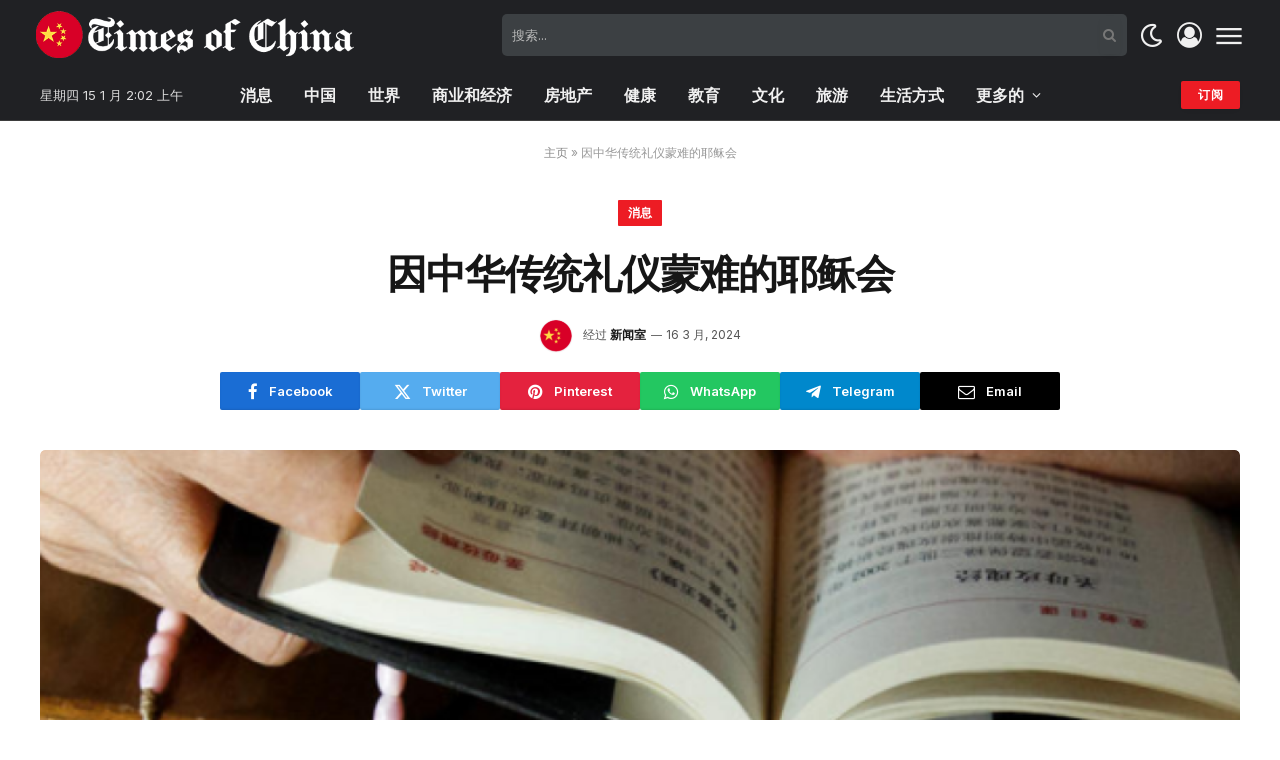

--- FILE ---
content_type: text/html; charset=UTF-8
request_url: https://timesofchina.org/%E5%9B%A0%E4%B8%AD%E5%8D%8E%E4%BC%A0%E7%BB%9F%E7%A4%BC%E4%BB%AA%E8%92%99%E9%9A%BE%E7%9A%84%E8%80%B6%E7%A8%A3%E4%BC%9A/
body_size: 22080
content:

<!DOCTYPE html>
<html lang="zh-Hans" class="s-light site-s-light">

<head>

	<meta charset="UTF-8" />
	<meta name="viewport" content="width=device-width, initial-scale=1" />
	<meta name='robots' content='index, follow, max-image-preview:large, max-snippet:-1, max-video-preview:-1' />

	<!-- This site is optimized with the Yoast SEO plugin v26.3 - https://yoast.com/wordpress/plugins/seo/ -->
	<title>因中华传统礼仪蒙难的耶稣会 - Times of China</title><link rel="preload" as="image" imagesrcset="https://i3.wp.com/s.rfi.fr/media/display/01caee10-3a05-11ea-8cec-005056a98db9/w:1280/p:16x9/nicolas_20200118_image_creation_reuters_chine_religion_catholique.png?w=1024&amp;resize=1024,1024&amp;ssl=1" imagesizes="(max-width: 1200px) 100vw, 1200px" /><link rel="preload" as="font" href="https://timesofchina.org/wp-content/themes/smart-mag/css/icons/fonts/ts-icons.woff2?v2.7" type="font/woff2" crossorigin="anonymous" />
	<link rel="canonical" href="https://timesofchina.org/因中华传统礼仪蒙难的耶稣会/" />
	<meta property="og:locale" content="zh_CN" />
	<meta property="og:type" content="article" />
	<meta property="og:title" content="因中华传统礼仪蒙难的耶稣会 - Times of China" />
	<meta property="og:description" content="法国国际广播电台（Radio France Internationale）中文节目[法语世界]专栏（franc" />
	<meta property="og:url" content="https://timesofchina.org/因中华传统礼仪蒙难的耶稣会/" />
	<meta property="og:site_name" content="Times of China" />
	<meta property="article:published_time" content="2024-03-15T19:40:53+00:00" />
	<meta property="og:image" content="https://s.rfi.fr/media/display/01caee10-3a05-11ea-8cec-005056a98db9/w:1280/p:16x9/nicolas_20200118_image_creation_reuters_chine_religion_catholique.png" /><meta property="og:image" content="https://s.rfi.fr/media/display/01caee10-3a05-11ea-8cec-005056a98db9/w:1280/p:16x9/nicolas_20200118_image_creation_reuters_chine_religion_catholique.png" />
	<meta property="og:image:width" content="1920" />
	<meta property="og:image:height" content="1075" />
	<meta property="og:image:type" content="image/jpeg" />
	<meta name="author" content="新闻室" />
	<meta name="twitter:card" content="summary_large_image" />
	<meta name="twitter:image" content="https://s.rfi.fr/media/display/01caee10-3a05-11ea-8cec-005056a98db9/w:1280/p:16x9/nicolas_20200118_image_creation_reuters_chine_religion_catholique.png" />
	<meta name="twitter:label1" content="作者" />
	<meta name="twitter:data1" content="新闻室" />
	<script type="application/ld+json" class="yoast-schema-graph">{"@context":"https://schema.org","@graph":[{"@type":"WebPage","@id":"https://timesofchina.org/%e5%9b%a0%e4%b8%ad%e5%8d%8e%e4%bc%a0%e7%bb%9f%e7%a4%bc%e4%bb%aa%e8%92%99%e9%9a%be%e7%9a%84%e8%80%b6%e7%a8%a3%e4%bc%9a/","url":"https://timesofchina.org/%e5%9b%a0%e4%b8%ad%e5%8d%8e%e4%bc%a0%e7%bb%9f%e7%a4%bc%e4%bb%aa%e8%92%99%e9%9a%be%e7%9a%84%e8%80%b6%e7%a8%a3%e4%bc%9a/","name":"因中华传统礼仪蒙难的耶稣会 - Times of China","isPartOf":{"@id":"https://timesofchina.org/#website"},"primaryImageOfPage":"https://s.rfi.fr/media/display/01caee10-3a05-11ea-8cec-005056a98db9/w:1280/p:16x9/nicolas_20200118_image_creation_reuters_chine_religion_catholique.png","image":["https://s.rfi.fr/media/display/01caee10-3a05-11ea-8cec-005056a98db9/w:1280/p:16x9/nicolas_20200118_image_creation_reuters_chine_religion_catholique.png"],"thumbnailUrl":"https://i3.wp.com/s.rfi.fr/media/display/01caee10-3a05-11ea-8cec-005056a98db9/w:1280/p:16x9/nicolas_20200118_image_creation_reuters_chine_religion_catholique.png?w=1280&resize=1280,720&ssl=1","datePublished":"2024-03-15T19:40:53+00:00","author":{"@id":"https://timesofchina.org/#/schema/person/2e3a2d569bf962ff6e06fbe18e830259"},"breadcrumb":{"@id":"https://timesofchina.org/%e5%9b%a0%e4%b8%ad%e5%8d%8e%e4%bc%a0%e7%bb%9f%e7%a4%bc%e4%bb%aa%e8%92%99%e9%9a%be%e7%9a%84%e8%80%b6%e7%a8%a3%e4%bc%9a/#breadcrumb"},"inLanguage":"zh-Hans","potentialAction":[{"@type":"ReadAction","target":["https://timesofchina.org/%e5%9b%a0%e4%b8%ad%e5%8d%8e%e4%bc%a0%e7%bb%9f%e7%a4%bc%e4%bb%aa%e8%92%99%e9%9a%be%e7%9a%84%e8%80%b6%e7%a8%a3%e4%bc%9a/"]}]},{"@type":"ImageObject","inLanguage":"zh-Hans","@id":"https://timesofchina.org/%e5%9b%a0%e4%b8%ad%e5%8d%8e%e4%bc%a0%e7%bb%9f%e7%a4%bc%e4%bb%aa%e8%92%99%e9%9a%be%e7%9a%84%e8%80%b6%e7%a8%a3%e4%bc%9a/#primaryimage","url":"https://s.rfi.fr/media/display/01caee10-3a05-11ea-8cec-005056a98db9/w:1280/p:16x9/nicolas_20200118_image_creation_reuters_chine_religion_catholique.png","contentUrl":"https://s.rfi.fr/media/display/01caee10-3a05-11ea-8cec-005056a98db9/w:1280/p:16x9/nicolas_20200118_image_creation_reuters_chine_religion_catholique.png","width":1280,"height":720},{"@type":"BreadcrumbList","@id":"https://timesofchina.org/%e5%9b%a0%e4%b8%ad%e5%8d%8e%e4%bc%a0%e7%bb%9f%e7%a4%bc%e4%bb%aa%e8%92%99%e9%9a%be%e7%9a%84%e8%80%b6%e7%a8%a3%e4%bc%9a/#breadcrumb","itemListElement":[{"@type":"ListItem","position":1,"name":"主页","item":"https://timesofchina.org/"},{"@type":"ListItem","position":2,"name":"因中华传统礼仪蒙难的耶稣会"}]},{"@type":"WebSite","@id":"https://timesofchina.org/#website","url":"https://timesofchina.org/","name":"Times of China","description":"最新中国与世界新闻","potentialAction":[{"@type":"SearchAction","target":{"@type":"EntryPoint","urlTemplate":"https://timesofchina.org/?s={search_term_string}"},"query-input":{"@type":"PropertyValueSpecification","valueRequired":true,"valueName":"search_term_string"}}],"inLanguage":"zh-Hans"},{"@type":"Person","@id":"https://timesofchina.org/#/schema/person/2e3a2d569bf962ff6e06fbe18e830259","name":"新闻室","image":{"@type":"ImageObject","inLanguage":"zh-Hans","@id":"https://timesofchina.org/#/schema/person/image/","url":"https://timesofchina.org/wp-content/uploads/2024/02/avatar_user_1_1709211136-96x96.png","contentUrl":"https://timesofchina.org/wp-content/uploads/2024/02/avatar_user_1_1709211136-96x96.png","caption":"新闻室"},"sameAs":["https://timesofchina.org"],"url":"https://timesofchina.org/author/timesofchina-org/"}]}</script>
	<!-- / Yoast SEO plugin. -->


<link rel='dns-prefetch' href='//www.googletagmanager.com' />
<link rel='dns-prefetch' href='//fonts.googleapis.com' />
<link rel='dns-prefetch' href='//pagead2.googlesyndication.com' />
<link rel="alternate" type="application/rss+xml" title="Times of China &raquo; Feed" href="https://timesofchina.org/feed/" />
<link rel="alternate" type="application/rss+xml" title="Times of China &raquo; 评论 Feed" href="https://timesofchina.org/comments/feed/" />
<link rel="alternate" type="application/rss+xml" title="Times of China &raquo; 因中华传统礼仪蒙难的耶稣会 评论 Feed" href="https://timesofchina.org/%e5%9b%a0%e4%b8%ad%e5%8d%8e%e4%bc%a0%e7%bb%9f%e7%a4%bc%e4%bb%aa%e8%92%99%e9%9a%be%e7%9a%84%e8%80%b6%e7%a8%a3%e4%bc%9a/feed/" />
<link rel="alternate" title="oEmbed (JSON)" type="application/json+oembed" href="https://timesofchina.org/wp-json/oembed/1.0/embed?url=https%3A%2F%2Ftimesofchina.org%2F%25e5%259b%25a0%25e4%25b8%25ad%25e5%258d%258e%25e4%25bc%25a0%25e7%25bb%259f%25e7%25a4%25bc%25e4%25bb%25aa%25e8%2592%2599%25e9%259a%25be%25e7%259a%2584%25e8%2580%25b6%25e7%25a8%25a3%25e4%25bc%259a%2F" />
<link rel="alternate" title="oEmbed (XML)" type="text/xml+oembed" href="https://timesofchina.org/wp-json/oembed/1.0/embed?url=https%3A%2F%2Ftimesofchina.org%2F%25e5%259b%25a0%25e4%25b8%25ad%25e5%258d%258e%25e4%25bc%25a0%25e7%25bb%259f%25e7%25a4%25bc%25e4%25bb%25aa%25e8%2592%2599%25e9%259a%25be%25e7%259a%2584%25e8%2580%25b6%25e7%25a8%25a3%25e4%25bc%259a%2F&#038;format=xml" />
<link rel="alternate" type="application/rss+xml" title="Times of China &raquo; 故事 Feed" href="https://timesofchina.org/web-stories/feed/"><style id='wp-img-auto-sizes-contain-inline-css' type='text/css'>
img:is([sizes=auto i],[sizes^="auto," i]){contain-intrinsic-size:3000px 1500px}
/*# sourceURL=wp-img-auto-sizes-contain-inline-css */
</style>
<style id='wp-emoji-styles-inline-css' type='text/css'>

	img.wp-smiley, img.emoji {
		display: inline !important;
		border: none !important;
		box-shadow: none !important;
		height: 1em !important;
		width: 1em !important;
		margin: 0 0.07em !important;
		vertical-align: -0.1em !important;
		background: none !important;
		padding: 0 !important;
	}
/*# sourceURL=wp-emoji-styles-inline-css */
</style>
<link rel='stylesheet' id='wp-block-library-css' href='https://timesofchina.org/wp-includes/css/dist/block-library/style.min.css?ver=6.9' type='text/css' media='all' />
<style id='classic-theme-styles-inline-css' type='text/css'>
/*! This file is auto-generated */
.wp-block-button__link{color:#fff;background-color:#32373c;border-radius:9999px;box-shadow:none;text-decoration:none;padding:calc(.667em + 2px) calc(1.333em + 2px);font-size:1.125em}.wp-block-file__button{background:#32373c;color:#fff;text-decoration:none}
/*# sourceURL=/wp-includes/css/classic-themes.min.css */
</style>
<style id='global-styles-inline-css' type='text/css'>
:root{--wp--preset--aspect-ratio--square: 1;--wp--preset--aspect-ratio--4-3: 4/3;--wp--preset--aspect-ratio--3-4: 3/4;--wp--preset--aspect-ratio--3-2: 3/2;--wp--preset--aspect-ratio--2-3: 2/3;--wp--preset--aspect-ratio--16-9: 16/9;--wp--preset--aspect-ratio--9-16: 9/16;--wp--preset--color--black: #000000;--wp--preset--color--cyan-bluish-gray: #abb8c3;--wp--preset--color--white: #ffffff;--wp--preset--color--pale-pink: #f78da7;--wp--preset--color--vivid-red: #cf2e2e;--wp--preset--color--luminous-vivid-orange: #ff6900;--wp--preset--color--luminous-vivid-amber: #fcb900;--wp--preset--color--light-green-cyan: #7bdcb5;--wp--preset--color--vivid-green-cyan: #00d084;--wp--preset--color--pale-cyan-blue: #8ed1fc;--wp--preset--color--vivid-cyan-blue: #0693e3;--wp--preset--color--vivid-purple: #9b51e0;--wp--preset--gradient--vivid-cyan-blue-to-vivid-purple: linear-gradient(135deg,rgb(6,147,227) 0%,rgb(155,81,224) 100%);--wp--preset--gradient--light-green-cyan-to-vivid-green-cyan: linear-gradient(135deg,rgb(122,220,180) 0%,rgb(0,208,130) 100%);--wp--preset--gradient--luminous-vivid-amber-to-luminous-vivid-orange: linear-gradient(135deg,rgb(252,185,0) 0%,rgb(255,105,0) 100%);--wp--preset--gradient--luminous-vivid-orange-to-vivid-red: linear-gradient(135deg,rgb(255,105,0) 0%,rgb(207,46,46) 100%);--wp--preset--gradient--very-light-gray-to-cyan-bluish-gray: linear-gradient(135deg,rgb(238,238,238) 0%,rgb(169,184,195) 100%);--wp--preset--gradient--cool-to-warm-spectrum: linear-gradient(135deg,rgb(74,234,220) 0%,rgb(151,120,209) 20%,rgb(207,42,186) 40%,rgb(238,44,130) 60%,rgb(251,105,98) 80%,rgb(254,248,76) 100%);--wp--preset--gradient--blush-light-purple: linear-gradient(135deg,rgb(255,206,236) 0%,rgb(152,150,240) 100%);--wp--preset--gradient--blush-bordeaux: linear-gradient(135deg,rgb(254,205,165) 0%,rgb(254,45,45) 50%,rgb(107,0,62) 100%);--wp--preset--gradient--luminous-dusk: linear-gradient(135deg,rgb(255,203,112) 0%,rgb(199,81,192) 50%,rgb(65,88,208) 100%);--wp--preset--gradient--pale-ocean: linear-gradient(135deg,rgb(255,245,203) 0%,rgb(182,227,212) 50%,rgb(51,167,181) 100%);--wp--preset--gradient--electric-grass: linear-gradient(135deg,rgb(202,248,128) 0%,rgb(113,206,126) 100%);--wp--preset--gradient--midnight: linear-gradient(135deg,rgb(2,3,129) 0%,rgb(40,116,252) 100%);--wp--preset--font-size--small: 13px;--wp--preset--font-size--medium: 20px;--wp--preset--font-size--large: 36px;--wp--preset--font-size--x-large: 42px;--wp--preset--spacing--20: 0.44rem;--wp--preset--spacing--30: 0.67rem;--wp--preset--spacing--40: 1rem;--wp--preset--spacing--50: 1.5rem;--wp--preset--spacing--60: 2.25rem;--wp--preset--spacing--70: 3.38rem;--wp--preset--spacing--80: 5.06rem;--wp--preset--shadow--natural: 6px 6px 9px rgba(0, 0, 0, 0.2);--wp--preset--shadow--deep: 12px 12px 50px rgba(0, 0, 0, 0.4);--wp--preset--shadow--sharp: 6px 6px 0px rgba(0, 0, 0, 0.2);--wp--preset--shadow--outlined: 6px 6px 0px -3px rgb(255, 255, 255), 6px 6px rgb(0, 0, 0);--wp--preset--shadow--crisp: 6px 6px 0px rgb(0, 0, 0);}:where(.is-layout-flex){gap: 0.5em;}:where(.is-layout-grid){gap: 0.5em;}body .is-layout-flex{display: flex;}.is-layout-flex{flex-wrap: wrap;align-items: center;}.is-layout-flex > :is(*, div){margin: 0;}body .is-layout-grid{display: grid;}.is-layout-grid > :is(*, div){margin: 0;}:where(.wp-block-columns.is-layout-flex){gap: 2em;}:where(.wp-block-columns.is-layout-grid){gap: 2em;}:where(.wp-block-post-template.is-layout-flex){gap: 1.25em;}:where(.wp-block-post-template.is-layout-grid){gap: 1.25em;}.has-black-color{color: var(--wp--preset--color--black) !important;}.has-cyan-bluish-gray-color{color: var(--wp--preset--color--cyan-bluish-gray) !important;}.has-white-color{color: var(--wp--preset--color--white) !important;}.has-pale-pink-color{color: var(--wp--preset--color--pale-pink) !important;}.has-vivid-red-color{color: var(--wp--preset--color--vivid-red) !important;}.has-luminous-vivid-orange-color{color: var(--wp--preset--color--luminous-vivid-orange) !important;}.has-luminous-vivid-amber-color{color: var(--wp--preset--color--luminous-vivid-amber) !important;}.has-light-green-cyan-color{color: var(--wp--preset--color--light-green-cyan) !important;}.has-vivid-green-cyan-color{color: var(--wp--preset--color--vivid-green-cyan) !important;}.has-pale-cyan-blue-color{color: var(--wp--preset--color--pale-cyan-blue) !important;}.has-vivid-cyan-blue-color{color: var(--wp--preset--color--vivid-cyan-blue) !important;}.has-vivid-purple-color{color: var(--wp--preset--color--vivid-purple) !important;}.has-black-background-color{background-color: var(--wp--preset--color--black) !important;}.has-cyan-bluish-gray-background-color{background-color: var(--wp--preset--color--cyan-bluish-gray) !important;}.has-white-background-color{background-color: var(--wp--preset--color--white) !important;}.has-pale-pink-background-color{background-color: var(--wp--preset--color--pale-pink) !important;}.has-vivid-red-background-color{background-color: var(--wp--preset--color--vivid-red) !important;}.has-luminous-vivid-orange-background-color{background-color: var(--wp--preset--color--luminous-vivid-orange) !important;}.has-luminous-vivid-amber-background-color{background-color: var(--wp--preset--color--luminous-vivid-amber) !important;}.has-light-green-cyan-background-color{background-color: var(--wp--preset--color--light-green-cyan) !important;}.has-vivid-green-cyan-background-color{background-color: var(--wp--preset--color--vivid-green-cyan) !important;}.has-pale-cyan-blue-background-color{background-color: var(--wp--preset--color--pale-cyan-blue) !important;}.has-vivid-cyan-blue-background-color{background-color: var(--wp--preset--color--vivid-cyan-blue) !important;}.has-vivid-purple-background-color{background-color: var(--wp--preset--color--vivid-purple) !important;}.has-black-border-color{border-color: var(--wp--preset--color--black) !important;}.has-cyan-bluish-gray-border-color{border-color: var(--wp--preset--color--cyan-bluish-gray) !important;}.has-white-border-color{border-color: var(--wp--preset--color--white) !important;}.has-pale-pink-border-color{border-color: var(--wp--preset--color--pale-pink) !important;}.has-vivid-red-border-color{border-color: var(--wp--preset--color--vivid-red) !important;}.has-luminous-vivid-orange-border-color{border-color: var(--wp--preset--color--luminous-vivid-orange) !important;}.has-luminous-vivid-amber-border-color{border-color: var(--wp--preset--color--luminous-vivid-amber) !important;}.has-light-green-cyan-border-color{border-color: var(--wp--preset--color--light-green-cyan) !important;}.has-vivid-green-cyan-border-color{border-color: var(--wp--preset--color--vivid-green-cyan) !important;}.has-pale-cyan-blue-border-color{border-color: var(--wp--preset--color--pale-cyan-blue) !important;}.has-vivid-cyan-blue-border-color{border-color: var(--wp--preset--color--vivid-cyan-blue) !important;}.has-vivid-purple-border-color{border-color: var(--wp--preset--color--vivid-purple) !important;}.has-vivid-cyan-blue-to-vivid-purple-gradient-background{background: var(--wp--preset--gradient--vivid-cyan-blue-to-vivid-purple) !important;}.has-light-green-cyan-to-vivid-green-cyan-gradient-background{background: var(--wp--preset--gradient--light-green-cyan-to-vivid-green-cyan) !important;}.has-luminous-vivid-amber-to-luminous-vivid-orange-gradient-background{background: var(--wp--preset--gradient--luminous-vivid-amber-to-luminous-vivid-orange) !important;}.has-luminous-vivid-orange-to-vivid-red-gradient-background{background: var(--wp--preset--gradient--luminous-vivid-orange-to-vivid-red) !important;}.has-very-light-gray-to-cyan-bluish-gray-gradient-background{background: var(--wp--preset--gradient--very-light-gray-to-cyan-bluish-gray) !important;}.has-cool-to-warm-spectrum-gradient-background{background: var(--wp--preset--gradient--cool-to-warm-spectrum) !important;}.has-blush-light-purple-gradient-background{background: var(--wp--preset--gradient--blush-light-purple) !important;}.has-blush-bordeaux-gradient-background{background: var(--wp--preset--gradient--blush-bordeaux) !important;}.has-luminous-dusk-gradient-background{background: var(--wp--preset--gradient--luminous-dusk) !important;}.has-pale-ocean-gradient-background{background: var(--wp--preset--gradient--pale-ocean) !important;}.has-electric-grass-gradient-background{background: var(--wp--preset--gradient--electric-grass) !important;}.has-midnight-gradient-background{background: var(--wp--preset--gradient--midnight) !important;}.has-small-font-size{font-size: var(--wp--preset--font-size--small) !important;}.has-medium-font-size{font-size: var(--wp--preset--font-size--medium) !important;}.has-large-font-size{font-size: var(--wp--preset--font-size--large) !important;}.has-x-large-font-size{font-size: var(--wp--preset--font-size--x-large) !important;}
:where(.wp-block-post-template.is-layout-flex){gap: 1.25em;}:where(.wp-block-post-template.is-layout-grid){gap: 1.25em;}
:where(.wp-block-term-template.is-layout-flex){gap: 1.25em;}:where(.wp-block-term-template.is-layout-grid){gap: 1.25em;}
:where(.wp-block-columns.is-layout-flex){gap: 2em;}:where(.wp-block-columns.is-layout-grid){gap: 2em;}
:root :where(.wp-block-pullquote){font-size: 1.5em;line-height: 1.6;}
/*# sourceURL=global-styles-inline-css */
</style>
<link rel='stylesheet' id='contact-form-7-css' href='https://timesofchina.org/wp-content/plugins/contact-form-7/includes/css/styles.css?ver=6.1.3' type='text/css' media='all' />
<style id='contact-form-7-inline-css' type='text/css'>
.wpcf7 .wpcf7-recaptcha iframe {margin-bottom: 0;}.wpcf7 .wpcf7-recaptcha[data-align="center"] > div {margin: 0 auto;}.wpcf7 .wpcf7-recaptcha[data-align="right"] > div {margin: 0 0 0 auto;}
/*# sourceURL=contact-form-7-inline-css */
</style>
<link rel='stylesheet' id='wp_automatic_gallery_style-css' href='https://timesofchina.org/wp-content/plugins/wp-automatic/css/wp-automatic.css?ver=1.0.0' type='text/css' media='all' />
<link rel='stylesheet' id='elementor-frontend-css' href='https://timesofchina.org/wp-content/plugins/elementor/assets/css/frontend.min.css?ver=3.33.4' type='text/css' media='all' />
<link rel='stylesheet' id='elementor-post-23-css' href='https://timesofchina.org/wp-content/uploads/elementor/css/post-23.css?ver=1767755549' type='text/css' media='all' />
<link rel='stylesheet' id='elementor-post-4088-css' href='https://timesofchina.org/wp-content/uploads/elementor/css/post-4088.css?ver=1767755549' type='text/css' media='all' />
<link rel='stylesheet' id='smartmag-core-css' href='https://timesofchina.org/wp-content/themes/smart-mag/style.css?ver=9.5.0' type='text/css' media='all' />
<style id='smartmag-core-inline-css' type='text/css'>
:root { --c-main: #ed1c24;
--c-main-rgb: 237,28,36;
--text-font: "Inter", system-ui, -apple-system, "Segoe UI", Arial, sans-serif;
--body-font: "Inter", system-ui, -apple-system, "Segoe UI", Arial, sans-serif;
--title-font: var(--body-font);
--title-size-n: 17px;
--title-size-m: 18px;
--title-size-l: 20px;
--p-title-space: 7px;
--excerpt-mt: 13px;
--excerpt-size: 14px; }
.s-dark body { background-color: #292a2d; }
.post-title:not(._) { letter-spacing: -0.025em; }
:root { --sidebar-width: 300px; }
.ts-row, .has-el-gap { --sidebar-c-width: calc(var(--sidebar-width) + var(--grid-gutter-h) + var(--sidebar-c-pad)); }
:root { --sidebar-pad: 32px; --sidebar-sep-pad: 32px; }
.main-wrap > .main { margin-top: 30px; }
.smart-head-main .smart-head-mid { --head-h: 70px; }
.s-dark .smart-head-main .smart-head-mid,
.smart-head-main .s-dark.smart-head-mid { background-color: #202124; }
.smart-head-main .smart-head-mid { border-bottom-width: 0px; }
.smart-head-main .smart-head-bot { --head-h: 51px; }
.s-dark .smart-head-main .smart-head-bot,
.smart-head-main .s-dark.smart-head-bot { background-color: #202124; }
.smart-head-main .smart-head-bot { border-top-width: 0px; border-top-color: #e8e8e8; border-bottom-width: 1px; border-bottom-color: #3d3d3d; }
.navigation-main .menu > li > a { font-size: 16px; font-weight: 600; }
.navigation-main .menu > li li a { font-size: 13px; }
.navigation-main { --nav-items-space: 16px; }
.s-dark .smart-head-mobile .smart-head-mid,
.smart-head-mobile .s-dark.smart-head-mid { background-color: #202124; }
.mobile-menu { font-size: 15px; }
.navigation-small { font-family: var(--body-font); }
.navigation-small .menu > li > a { font-size: 14px; font-weight: 600; }
.smart-head-main .spc-social { --spc-social-fs: 17px; --spc-social-size: 37px; }
.smart-head-main .scheme-switcher { --icons-size: 25px; }
.smart-head-main .offcanvas-toggle { transform: scale(1.15); }
.smart-head-main .hamburger-icon { width: 22px; }
.smart-head .ts-button2 { text-transform: capitalize; height: 28px; line-height: 28px; }
.trending-ticker .heading { color: #f7f7f7; font-size: 13.8px; font-weight: 600; letter-spacing: .02em; margin-right: 30px; }
.trending-ticker .post-link { font-size: 13.8px; }
.trending-ticker { --max-width: 500px; }
.smart-head-main .auth-link { --icons-size: 25px; }
.post-meta .meta-item, .post-meta .text-in { font-size: 11px; }
.post-meta .text-in, .post-meta .post-cat > a { font-size: 11px; }
.post-meta .post-cat > a { font-weight: 600; text-transform: uppercase; letter-spacing: .02em; }
.post-meta .post-author > a { font-weight: 600; }
.block-head .heading { font-family: var(--body-font); }
.block-head-f .heading { font-size: 16px; font-weight: 800; text-transform: uppercase; letter-spacing: .03em; }
.block-head-f { --space-below: 15px; --line-weight: 2px; --c-border: #ffffff; }
.s-dark .block-head-f { --c-border: #151516; }
.loop-grid-base .media { margin-bottom: 13px; }
.list-post { --list-p-media-width: 30%; --list-p-media-max-width: 85%; }
.loop-small .ratio-is-custom { padding-bottom: calc(100% / 1.1); }
.loop-small .media:not(i) { max-width: 75px; }
.single-featured .featured, .the-post-header .featured { border-radius: 5px; --media-radius: 5px; overflow: hidden; }
.post-meta-single .meta-item, .post-meta-single .text-in { font-size: 12px; }
.the-post-header .post-meta .post-title { font-family: var(--body-font); font-weight: 600; }
.entry-content { font-family: var(--body-font); font-size: 17px; }
.site-s-light .entry-content { color: #000000; }
.s-post-modern .post-content-wrap { display: grid; grid-template-columns: minmax(0, 1fr); }
.s-post-modern .entry-content { max-width: min(100%, calc(750px + var(--p-spacious-pad)*2)); justify-self: center; }
.s-head-large .sub-title { font-size: 17px; }
.site-s-light .s-head-large .sub-title { color: #515151; }
.site-s-light .s-head-large .post-meta { --c-post-meta: #565656; }
.s-post-large .post-content-wrap { display: grid; grid-template-columns: minmax(0, 1fr); }
.s-post-large .entry-content { max-width: min(100%, calc(750px + var(--p-spacious-pad)*2)); justify-self: center; }
.a-wrap-2:not(._) { padding-top: 17px; padding-bottom: 17px; padding-left: 15px; padding-right: 15px; margin-top: 0px; margin-bottom: 0px; }
@media (min-width: 1200px) { .s-head-large .post-title { font-size: 40px; } }
@media (min-width: 940px) and (max-width: 1200px) { :root { --sidebar-width: 280px; }
.ts-row, .has-el-gap { --sidebar-c-width: calc(var(--sidebar-width) + var(--grid-gutter-h) + var(--sidebar-c-pad)); }
.navigation-main .menu > li > a { font-size: calc(10px + (16px - 10px) * .7); }
.navigation-small .menu > li > a { font-size: calc(10px + (14px - 10px) * .7); }
.trending-ticker { --max-width: 400px; } }
@media (max-width: 767px) { .s-head-large .post-title { font-size: 29px; } }


/*# sourceURL=smartmag-core-inline-css */
</style>
<link rel='stylesheet' id='smartmag-magnific-popup-css' href='https://timesofchina.org/wp-content/themes/smart-mag/css/lightbox.css?ver=9.5.0' type='text/css' media='all' />
<link rel='stylesheet' id='smartmag-icons-css' href='https://timesofchina.org/wp-content/themes/smart-mag/css/icons/icons.css?ver=9.5.0' type='text/css' media='all' />
<link crossorigin="anonymous" rel='stylesheet' id='smartmag-gfonts-custom-css' href='https://fonts.googleapis.com/css?family=Inter%3A400%2C500%2C600%2C700&#038;display=swap' type='text/css' media='all' />
<script type="f7dddce536024615e0ba98dd-text/javascript" src="https://timesofchina.org/wp-includes/js/jquery/jquery.min.js?ver=3.7.1" id="jquery-core-js"></script>
<script type="f7dddce536024615e0ba98dd-text/javascript" src="https://timesofchina.org/wp-includes/js/jquery/jquery-migrate.min.js?ver=3.4.1" id="jquery-migrate-js"></script>
<script type="f7dddce536024615e0ba98dd-text/javascript" src="https://timesofchina.org/wp-content/plugins/wp-automatic/js/main-front.js?ver=6.9" id="wp_automatic_gallery-js"></script>
<script type="f7dddce536024615e0ba98dd-text/javascript" src="https://timesofchina.org/wp-content/plugins/sphere-post-views/assets/js/post-views.js?ver=1.0.1" id="sphere-post-views-js"></script>
<script type="f7dddce536024615e0ba98dd-text/javascript" id="sphere-post-views-js-after">
/* <![CDATA[ */
var Sphere_PostViews = {"ajaxUrl":"https:\/\/timesofchina.org\/wp-admin\/admin-ajax.php?sphere_post_views=1","sampling":0,"samplingRate":10,"repeatCountDelay":0,"postID":5061,"token":"f6f70c4c59"}
//# sourceURL=sphere-post-views-js-after
/* ]]> */
</script>

<!-- Site Kit 添加的 Google Analytics 代码段 -->
<script type="f7dddce536024615e0ba98dd-text/javascript" src="https://www.googletagmanager.com/gtag/js?id=GT-MK5DS7W" id="google_gtagjs-js" async></script>
<script type="f7dddce536024615e0ba98dd-text/javascript" id="google_gtagjs-js-after">
/* <![CDATA[ */
window.dataLayer = window.dataLayer || [];function gtag(){dataLayer.push(arguments);}
gtag('set', 'linker', {"domains":["timesofchina.org"]} );
gtag("js", new Date());
gtag("set", "developer_id.dZTNiMT", true);
gtag("config", "GT-MK5DS7W");
//# sourceURL=google_gtagjs-js-after
/* ]]> */
</script>

<!-- 结束 Site Kit 添加的 Google Analytics 代码段 -->
<link rel="https://api.w.org/" href="https://timesofchina.org/wp-json/" /><link rel="alternate" title="JSON" type="application/json" href="https://timesofchina.org/wp-json/wp/v2/posts/5061" /><link rel="EditURI" type="application/rsd+xml" title="RSD" href="https://timesofchina.org/xmlrpc.php?rsd" />
<meta name="generator" content="WordPress 6.9" />
<link rel='shortlink' href='https://timesofchina.org/?p=5061' />
<link rel='dns-prefetch' href='https://i0.wp.com/'><link rel='preconnect' href='https://i0.wp.com/' crossorigin><link rel='dns-prefetch' href='https://i1.wp.com/'><link rel='preconnect' href='https://i1.wp.com/' crossorigin><link rel='dns-prefetch' href='https://i2.wp.com/'><link rel='preconnect' href='https://i2.wp.com/' crossorigin><link rel='dns-prefetch' href='https://i3.wp.com/'><link rel='preconnect' href='https://i3.wp.com/' crossorigin><meta name="generator" content="Site Kit by Google 1.121.0" />
		<script type="f7dddce536024615e0ba98dd-text/javascript">
		var BunyadSchemeKey = 'bunyad-scheme';
		(() => {
			const d = document.documentElement;
			const c = d.classList;
			var scheme = localStorage.getItem(BunyadSchemeKey);
			
			if (scheme) {
				d.dataset.origClass = c;
				scheme === 'dark' ? c.remove('s-light', 'site-s-light') : c.remove('s-dark', 'site-s-dark');
				c.add('site-s-' + scheme, 's-' + scheme);
			}
		})();
		</script>
		
<!-- Google AdSense meta tags added by Site Kit -->
<meta name="google-adsense-platform-account" content="ca-host-pub-2644536267352236">
<meta name="google-adsense-platform-domain" content="sitekit.withgoogle.com">
<!-- End Google AdSense meta tags added by Site Kit -->
<meta name="generator" content="Elementor 3.33.4; features: e_font_icon_svg, additional_custom_breakpoints; settings: css_print_method-external, google_font-enabled, font_display-swap">
			<style>
				.e-con.e-parent:nth-of-type(n+4):not(.e-lazyloaded):not(.e-no-lazyload),
				.e-con.e-parent:nth-of-type(n+4):not(.e-lazyloaded):not(.e-no-lazyload) * {
					background-image: none !important;
				}
				@media screen and (max-height: 1024px) {
					.e-con.e-parent:nth-of-type(n+3):not(.e-lazyloaded):not(.e-no-lazyload),
					.e-con.e-parent:nth-of-type(n+3):not(.e-lazyloaded):not(.e-no-lazyload) * {
						background-image: none !important;
					}
				}
				@media screen and (max-height: 640px) {
					.e-con.e-parent:nth-of-type(n+2):not(.e-lazyloaded):not(.e-no-lazyload),
					.e-con.e-parent:nth-of-type(n+2):not(.e-lazyloaded):not(.e-no-lazyload) * {
						background-image: none !important;
					}
				}
			</style>
			<link rel="amphtml" href="https://timesofchina.org/%E5%9B%A0%E4%B8%AD%E5%8D%8E%E4%BC%A0%E7%BB%9F%E7%A4%BC%E4%BB%AA%E8%92%99%E9%9A%BE%E7%9A%84%E8%80%B6%E7%A8%A3%E4%BC%9A/amp/">
<!-- Site Kit 添加的 Google AdSense 代码段 -->
<script type="f7dddce536024615e0ba98dd-text/javascript" async="async" src="https://pagead2.googlesyndication.com/pagead/js/adsbygoogle.js?client=ca-pub-1715870882895290&amp;host=ca-host-pub-2644536267352236" crossorigin="anonymous"></script>

<!-- 结束 Site Kit 添加的 Google AdSense 代码段 -->
<link rel="icon" href="https://timesofchina.org/wp-content/uploads/2024/02/cropped-chin-icon-32x32.png" sizes="32x32" />
<link rel="icon" href="https://timesofchina.org/wp-content/uploads/2024/02/cropped-chin-icon-192x192.png" sizes="192x192" />
<link rel="apple-touch-icon" href="https://timesofchina.org/wp-content/uploads/2024/02/cropped-chin-icon-180x180.png" />
<meta name="msapplication-TileImage" content="https://timesofchina.org/wp-content/uploads/2024/02/cropped-chin-icon-270x270.png" />

<!-- FIFU:jsonld:begin -->
<script type="application/ld+json">{"@context":"https://schema.org","@graph":[{"@type":"ImageObject","@id":"https://i1.wp.com/s.rfi.fr/media/display/01caee10-3a05-11ea-8cec-005056a98db9/w:1280/p:16x9/nicolas_20200118_image_creation_reuters_chine_religion_catholique.png?ssl=1","url":"https://i1.wp.com/s.rfi.fr/media/display/01caee10-3a05-11ea-8cec-005056a98db9/w:1280/p:16x9/nicolas_20200118_image_creation_reuters_chine_religion_catholique.png?ssl=1","contentUrl":"https://i1.wp.com/s.rfi.fr/media/display/01caee10-3a05-11ea-8cec-005056a98db9/w:1280/p:16x9/nicolas_20200118_image_creation_reuters_chine_religion_catholique.png?ssl=1","mainEntityOfPage":"https://timesofchina.org/%e5%9b%a0%e4%b8%ad%e5%8d%8e%e4%bc%a0%e7%bb%9f%e7%a4%bc%e4%bb%aa%e8%92%99%e9%9a%be%e7%9a%84%e8%80%b6%e7%a8%a3%e4%bc%9a/"}]}</script>
<!-- FIFU:jsonld:end -->
		<style type="text/css" id="wp-custom-css">
			.smart-head .auth-link .icon + span {
    margin-left: 6px;
    display: none;
}

.smart-head-search .query {
    max-width: 625px;
	  width: 100vh;
    border: 0 solid #e9e9e9;
    border-radius: 5px;
	  background: #3c4043;
	  height: 42px;
}

.smart-head-mid .fas {
    font-size: 25px;
    margin-top: 5px;
    margin-left: 0px;
}

.block-head .view-link-b {
    background: #303030;
    color: #c4c7c5;
}

.sido .post-meta .post-cat > a {
    font-weight: 600;
    text-transform: uppercase;
    letter-spacing: .02em;
    color: #bdc1c6;
}

.post-meta .post-cat > a {
    letter-spacing: 0em;
}


.efb.efb.efb table.efb-table.efb-bordered td {
    border-top: 1px solid #E6E6E6;
}


.efb.efb.efb table.efb-table.efb-rtl th.efb-end, .efb.efb.efb table.efb-table.efb-rtl td.efb-end {
    text-align: right;
}
.efb.efb.efb table.efb-table td.efb-col-position .pos {
    justify-content: flex-start;
}

.efb.efb.efb table.efb-table td.efb-col-position {
    width: 1.3em;
}

.navigation .menu ul li {
    float: none;
    min-width: 150px;
    max-width: 185px;
}

.eaw-detail-locationName.jsx-2024773969 {
    font-size: 14px !important;
}

.eaw-detail-iconBlock.jsx-2024773969 svg {
    width: 30px !important;
    height: 30px !important;
    right: -12px !important;
    transform: scale(1.8) !important;
}

.eaw-detail-weatherName.jsx-2024773969 {
	  display: none !important;
}

.eaw-detail-iconBlock.jsx-2024773969 {
    margin: 8px 12px 0px 5px !important;
}

.eaw-detail-locationIcon.jsx-2024773969 {
    display: none !important;
}

.h-text3, .h-text2 {
    margin-left: -9px !important;
}

.eaw-detail-component.jsx-2024773969 {
    margin-left: -15px !important;
}

.smart-head .h-date {
    margin-right: 10px !important;
}

.eaw-detail-component.jsx-2024773969 .eaw-detail-currentTemp {
    font-size: 15px !important;
}

@media only screen and (min-width: 940px) and (max-width: 1347px)  {
	.menu-item-4802 {
    display: none !important;
}
}

@media only screen and (min-width: 940px) and (max-width: 1254px)  {
	.menu-item-4804 {
    display: none !important;
}
}

@media only screen and (min-width: 940px) and (max-width: 1077px)  {
.smart-head-search .query {
    max-width: 425px;
}
}

.wpforms-container .wpforms-form .wpforms-field-label,
.wpforms-container .wpforms-form .wpforms-field-sublabel,
.wpforms-container .wpforms-form input[type=text],
.wpforms-container .wpforms-form textarea,
.wpforms-container .wpforms-form button[type=submit] {
    color: #fff !important;
}

div.wpforms-container-full .wpforms-field.wpforms-field-checkbox ul li input+label, div.wpforms-container-full .wpforms-field.wpforms-field-radio ul li input+label, div.wpforms-container-full .wpforms-field.wpforms-field-payment-checkbox ul li input+label, div.wpforms-container-full .wpforms-field.wpforms-field-payment-multiple ul li input+label, div.wpforms-container-full .wpforms-field.wpforms-field-gdpr-checkbox ul li input+label {
    color: #fff;
}

#onesignal-slidedown-container #onesignal-slidedown-dialog .slidedown-button.primary {
    padding-bottom: 34px !important;
    padding-top: 8px !important;
}

@media screen and (min-width: 940px)  {
.smart-head .logo-image {
    margin-left: -68px;
}
}		</style>
		

<link rel="preload" as="image" href="https://i1.wp.com/s.rfi.fr/media/display/4e0797d2-f143-11f0-abfa-005056bf30b7/w:1024/p:16x9/Sans-titre-1-copie.jpg?w=1024&#038;resize=1024,1024&#038;ssl=1"><link rel="preload" as="image" href="https://i1.wp.com/s.rfi.fr/media/display/99074e12-efc2-11f0-bd08-005056bfb2b6/w:1024/p:16x9/Capture-POR.jpg?w=1024&#038;resize=1024,1024&#038;ssl=1"><link rel="preload" as="image" href="https://i2.wp.com/s.rfi.fr/media/display/4a3f296e-f05b-11f0-8379-005056bf30b7/w:1024/p:16x9/000-92GR6GT.jpg?w=1024&#038;resize=1024,1024&#038;ssl=1"><link rel="preload" as="image" href="https://i3.wp.com/s.rfi.fr/media/display/01caee10-3a05-11ea-8cec-005056a98db9/w:1280/p:16x9/nicolas_20200118_image_creation_reuters_chine_religion_catholique.png?w=1024&#038;resize=1024,1024&#038;ssl=1"><link rel="preload" as="image" href="https://i1.wp.com/s.rfi.fr/media/display/4e0797d2-f143-11f0-abfa-005056bf30b7/w:1024/p:16x9/Sans-titre-1-copie.jpg?w=1024&#038;resize=1024,1024&#038;ssl=1"><link rel="preload" as="image" href="https://i1.wp.com/s.rfi.fr/media/display/99074e12-efc2-11f0-bd08-005056bfb2b6/w:1024/p:16x9/Capture-POR.jpg?w=1024&#038;resize=1024,1024&#038;ssl=1"><link rel="preload" as="image" href="https://i2.wp.com/s.rfi.fr/media/display/4a3f296e-f05b-11f0-8379-005056bf30b7/w:1024/p:16x9/000-92GR6GT.jpg?w=1024&#038;resize=1024,1024&#038;ssl=1"><link rel="preload" as="image" href="https://i3.wp.com/s.rfi.fr/media/display/375fcbb0-f055-11f0-807f-005056a90284/w:1024/p:16x9/13-1-%E9%BB%8E%E6%99%BA%E8%8B%B1%E7%9A%84%E5%9B%BD%E5%AE%89%E6%8E%A7%E7%BD%AA%E5%8F%AF%E5%88%A4%E6%97%A0%E6%9C%9F%E5%BE%92%E5%88%91-%E4%BD%86%E4%BB%96%E4%BB%8D%E9%80%89%E6%8B%A9%E4%B8%8D%E6%92%B0%E5%86%99%E6%B1%82%E6%83%85%E4%BC%B0%E4%BB%A5%E6%9C%9B%E5%87%8F%E5%88%91-%E9%BA%A6%E7%87%95%E5%BA%AD%E6%8F%90%E4%BE%9B.jpg?w=1024&#038;resize=1024,1024&#038;ssl=1"><link rel="preload" as="image" href="https://i2.wp.com/s.rfi.fr/media/display/6dc12ed2-efca-11f0-b916-005056a90284/w:1024/p:16x9/AP25078449024963.jpg?w=1024&#038;resize=1024,1024&#038;ssl=1"><link rel="preload" as="image" href="https://i0.wp.com/s.rfi.fr/media/display/f49de29a-efb3-11f0-ac59-005056a97e36/w:1024/p:16x9/2026-01-12T022016Z-1129875432-RC2CZIAUB2FX-RTRMADP-3-JAPAN-RAREEARTHS.jpg?w=1024&#038;resize=1024,1024&#038;ssl=1"><link rel="preload" as="image" href="https://i1.wp.com/s.rfi.fr/media/display/71112018-ef8b-11f0-9c43-005056a97e36/w:1024/p:16x9/12-1-%E8%B4%A2%E6%94%BF%E5%8F%B8%E9%95%BF%E9%99%88%E8%8C%82%E6%B3%A2-%E5%9B%BE%E4%B8%AD-%E9%A2%84%E8%AE%A1-%E7%BB%BC%E5%90%88%E5%B8%90%E4%BB%8D%E6%9C%89%E8%B4%A2%E8%B5%A4-%E5%9F%BA%E5%BB%BA%E9%A1%BB%E5%8F%91%E5%80%BA%E6%94%AF%E6%8C%81-%E9%99%88%E8%8C%82%E6%B3%A2%E7%BD%91%E5%BF%97%E5%9B%BE%E7%89%87.jpg?w=1024&#038;resize=1024,1024&#038;ssl=1"><link rel="preload" as="image" href="https://i1.wp.com/s.rfi.fr/media/display/832bf38e-ef3d-11f0-b3ca-005056a90284/w:1024/p:16x9/RFI-archive-Afrique-S%C3%A9n%C3%A9gal-Dakar-une-vue-MANDENKAN-Tiemogo.jpg?w=1024&#038;resize=1024,1024&#038;ssl=1"><link rel="preload" as="image" href="https://i1.wp.com/s.rfi.fr/media/display/a174121c-0ec6-11ea-b8a3-005056a9aa4d/w:1024/p:16x9/guo_ji_zong_heng_wb15499-rfi-cn-20100309_cartouche.jpg?w=1024&#038;resize=1024,1024&#038;ssl=1"></head>














<body data-rsssl=1 class="wp-singular post-template-default single single-post postid-5061 single-format-standard wp-theme-smart-mag no-sidebar post-layout-large-center post-cat-63 has-lb has-lb-sm has-sb-sep layout-normal elementor-default elementor-kit-23">



<div class="main-wrap">

	
<div class="off-canvas-backdrop"></div>
<div class="mobile-menu-container off-canvas s-dark" id="off-canvas">

	<div class="off-canvas-head">
		<a href="#" class="close">
			<span class="visuallyhidden">Close Menu</span>
			<i class="tsi tsi-times"></i>
		</a>

		<div class="ts-logo">
			<img class="logo-mobile logo-image logo-image-dark" src="https://timesofchina.org/wp-content/uploads/2024/02/chin-logo-white.png" width="257" height="40" alt="Times of China"/><img class="logo-mobile logo-image" src="https://timesofchina.org/wp-content/uploads/2024/02/chin-logo.png" width="257" height="40" alt="Times of China"/>		</div>
	</div>

	<div class="off-canvas-content">

		
			<ul id="menu-main-menu" class="mobile-menu"><li id="menu-item-4587" class="menu-item menu-item-type-taxonomy menu-item-object-category current-post-ancestor current-menu-parent current-post-parent menu-item-4587"><a href="https://timesofchina.org/category/%e6%b6%88%e6%81%af/">消息</a></li>
<li id="menu-item-4578" class="menu-item menu-item-type-taxonomy menu-item-object-category menu-item-4578"><a href="https://timesofchina.org/category/%e4%b8%ad%e5%9b%bd/">中国</a></li>
<li id="menu-item-4577" class="menu-item menu-item-type-taxonomy menu-item-object-category menu-item-4577"><a href="https://timesofchina.org/category/%e4%b8%96%e7%95%8c/">世界</a></li>
<li id="menu-item-4580" class="menu-item menu-item-type-taxonomy menu-item-object-category menu-item-4580"><a href="https://timesofchina.org/category/%e5%95%86%e4%b8%9a%e5%92%8c%e7%bb%8f%e6%b5%8e/">商业和经济</a></li>
<li id="menu-item-4581" class="menu-item menu-item-type-taxonomy menu-item-object-category menu-item-4581"><a href="https://timesofchina.org/category/%e6%88%bf%e5%9c%b0%e4%ba%a7/">房地产</a></li>
<li id="menu-item-4579" class="menu-item menu-item-type-taxonomy menu-item-object-category menu-item-4579"><a href="https://timesofchina.org/category/%e5%81%a5%e5%ba%b7/">健康</a></li>
<li id="menu-item-4582" class="menu-item menu-item-type-taxonomy menu-item-object-category menu-item-4582"><a href="https://timesofchina.org/category/%e6%95%99%e8%82%b2/">教育</a></li>
<li id="menu-item-4583" class="menu-item menu-item-type-taxonomy menu-item-object-category menu-item-4583"><a href="https://timesofchina.org/category/%e6%96%87%e5%8c%96/">文化</a></li>
<li id="menu-item-4585" class="menu-item menu-item-type-taxonomy menu-item-object-category menu-item-4585"><a href="https://timesofchina.org/category/%e6%97%85%e6%b8%b8/">旅游</a></li>
<li id="menu-item-4588" class="menu-item menu-item-type-taxonomy menu-item-object-category menu-item-4588"><a href="https://timesofchina.org/category/%e7%94%9f%e6%b4%bb%e6%96%b9%e5%bc%8f/">生活方式</a></li>
<li id="menu-item-4590" class="menu-item menu-item-type-custom menu-item-object-custom menu-item-has-children menu-item-4590"><a href="#">更多的</a>
<ul class="sub-menu">
	<li id="menu-item-4589" class="menu-item menu-item-type-taxonomy menu-item-object-category menu-item-4589"><a href="https://timesofchina.org/category/%e7%a7%91%e5%ad%a6%e5%92%8c%e6%8a%80%e6%9c%af/">科学和技术</a></li>
	<li id="menu-item-4586" class="menu-item menu-item-type-taxonomy menu-item-object-category menu-item-4586"><a href="https://timesofchina.org/category/%e6%b5%81%e8%a1%8c%e8%b6%8b%e5%8a%bf/">流行趋势</a></li>
	<li id="menu-item-4584" class="menu-item menu-item-type-taxonomy menu-item-object-category menu-item-4584"><a href="https://timesofchina.org/category/%e6%96%b0%e9%97%bb%e7%a8%bf/">新闻稿</a></li>
</ul>
</li>
</ul>
		
					<div class="off-canvas-widgets">
				
		<div id="smartmag-block-posts-small-3" class="widget ts-block-widget smartmag-widget-posts-small">		
		<div class="block">
					<section class="block-wrap block-posts-small block-sc mb-none" data-id="1">

			<div class="widget-title block-head block-head-ac block-head-b"><h5 class="heading">What's Hot</h5></div>	
			<div class="block-content">
				
	<div class="loop loop-small loop-small-a loop-sep loop-small-sep grid grid-1 md:grid-1 sm:grid-1 xs:grid-1">

					
<article class="l-post small-post small-a-post m-pos-left">

	
			<div class="media">

		
			<a href="https://timesofchina.org/%e4%ba%ba%e6%9d%83%e7%bb%84%e7%bb%87%ef%bc%9a%e4%bc%8a%e6%9c%97%e8%a1%80%e8%85%a5%e9%95%87%e5%8e%8b%e6%88%96%e8%87%b4%e8%b6%852400%e6%8a%97%e8%ae%ae%e8%80%85%e6%ad%bb-%e4%b8%8a%e4%b8%87%e4%ba%ba/" class="image-link media-ratio ratio-is-custom" title="人权组织：伊朗血腥镇压或致超2400抗议者死 上万人被捕  美国行动成谜"><img post-id="13258" fifu-featured="1" width="110" height="100" src="https://i1.wp.com/s.rfi.fr/media/display/4e0797d2-f143-11f0-abfa-005056bf30b7/w:1024/p:16x9/Sans-titre-1-copie.jpg?w=1024&amp;resize=1024,1024&amp;ssl=1" class="attachment-large size-large wp-post-image" alt="人权组织：伊朗血腥镇压或致超2400抗议者死 上万人被捕  美国行动成谜" title="人权组织：伊朗血腥镇压或致超2400抗议者死 上万人被捕  美国行动成谜" title="人权组织：伊朗血腥镇压或致超2400抗议者死 上万人被捕  美国行动成谜" sizes="(max-width: 110px) 100vw, 110px" title="人权组织：伊朗血腥镇压或致超2400抗议者死 上万人被捕  美国行动成谜" decoding="async" /></a>			
			
			
			
		
		</div>
	

	
		<div class="content">

			<div class="post-meta post-meta-a post-meta-left has-below"><h4 class="is-title post-title"><a href="https://timesofchina.org/%e4%ba%ba%e6%9d%83%e7%bb%84%e7%bb%87%ef%bc%9a%e4%bc%8a%e6%9c%97%e8%a1%80%e8%85%a5%e9%95%87%e5%8e%8b%e6%88%96%e8%87%b4%e8%b6%852400%e6%8a%97%e8%ae%ae%e8%80%85%e6%ad%bb-%e4%b8%8a%e4%b8%87%e4%ba%ba/">人权组织：伊朗血腥镇压或致超2400抗议者死 上万人被捕  美国行动成谜</a></h4><div class="post-meta-items meta-below"><span class="meta-item date"><span class="date-link"><time class="post-date" datetime="2026-01-15T02:00:24+08:00">15 1 月, 2026</time></span></span></div></div>			
			
			
		</div>

	
</article>	
					
<article class="l-post small-post small-a-post m-pos-left">

	
			<div class="media">

		
			<a href="https://timesofchina.org/%e5%9b%a0%e7%88%b1%e6%83%85%e5%85%a5%e7%8b%b1%ef%bc%8c%e9%82%93%e5%b0%8f%e5%b9%b3%e4%b8%8b%e4%bb%a4%e7%89%b9%e8%b5%a6-%e4%b8%93%e8%ae%bf%e7%94%bb%e5%ae%b6%e6%9d%8e%e7%88%bd%ef%bc%9a%e5%9c%a8%e6%ad%bb/" class="image-link media-ratio ratio-is-custom" title="因爱情入狱，邓小平下令特赦 专访画家李爽：在死亡中回归真实，拥抱自由"><img post-id="13255" fifu-featured="1" width="110" height="100" src="https://i1.wp.com/s.rfi.fr/media/display/99074e12-efc2-11f0-bd08-005056bfb2b6/w:1024/p:16x9/Capture-POR.jpg?w=1024&amp;resize=1024,1024&amp;ssl=1" class="attachment-large size-large wp-post-image" alt="因爱情入狱，邓小平下令特赦 专访画家李爽：在死亡中回归真实，拥抱自由" title="因爱情入狱，邓小平下令特赦 专访画家李爽：在死亡中回归真实，拥抱自由" title="因爱情入狱，邓小平下令特赦 专访画家李爽：在死亡中回归真实，拥抱自由" sizes="(max-width: 110px) 100vw, 110px" title="因爱情入狱，邓小平下令特赦 专访画家李爽：在死亡中回归真实，拥抱自由" decoding="async" /></a>			
			
			
			
		
		</div>
	

	
		<div class="content">

			<div class="post-meta post-meta-a post-meta-left has-below"><h4 class="is-title post-title"><a href="https://timesofchina.org/%e5%9b%a0%e7%88%b1%e6%83%85%e5%85%a5%e7%8b%b1%ef%bc%8c%e9%82%93%e5%b0%8f%e5%b9%b3%e4%b8%8b%e4%bb%a4%e7%89%b9%e8%b5%a6-%e4%b8%93%e8%ae%bf%e7%94%bb%e5%ae%b6%e6%9d%8e%e7%88%bd%ef%bc%9a%e5%9c%a8%e6%ad%bb/">因爱情入狱，邓小平下令特赦 专访画家李爽：在死亡中回归真实，拥抱自由</a></h4><div class="post-meta-items meta-below"><span class="meta-item date"><span class="date-link"><time class="post-date" datetime="2026-01-14T19:49:56+08:00">14 1 月, 2026</time></span></span></div></div>			
			
			
		</div>

	
</article>	
					
<article class="l-post small-post small-a-post m-pos-left">

	
			<div class="media">

		
			<a href="https://timesofchina.org/%e6%97%a5%e9%9f%a9%e9%a6%96%e8%84%91%e4%b8%be%e8%a1%8c%e4%bc%9a%e8%b0%88-%e6%9d%8e%e5%9c%a8%e6%98%8e%e5%bc%ba%e8%b0%83%e6%8e%a8%e8%bf%9b%e6%97%a5%e4%b8%ad%e9%9f%a9%e5%90%88%e4%bd%9c/" class="image-link media-ratio ratio-is-custom" title="日韩首脑举行会谈 李在明强调推进日中韩合作"><img post-id="13251" fifu-featured="1" width="110" height="100" src="https://i2.wp.com/s.rfi.fr/media/display/4a3f296e-f05b-11f0-8379-005056bf30b7/w:1024/p:16x9/000-92GR6GT.jpg?w=1024&amp;resize=1024,1024&amp;ssl=1" class="attachment-large size-large wp-post-image" alt="日韩首脑举行会谈 李在明强调推进日中韩合作" title="日韩首脑举行会谈 李在明强调推进日中韩合作" title="日韩首脑举行会谈 李在明强调推进日中韩合作" sizes="(max-width: 110px) 100vw, 110px" title="日韩首脑举行会谈 李在明强调推进日中韩合作" decoding="async" /></a>			
			
			
			
		
		</div>
	

	
		<div class="content">

			<div class="post-meta post-meta-a post-meta-left has-below"><h4 class="is-title post-title"><a href="https://timesofchina.org/%e6%97%a5%e9%9f%a9%e9%a6%96%e8%84%91%e4%b8%be%e8%a1%8c%e4%bc%9a%e8%b0%88-%e6%9d%8e%e5%9c%a8%e6%98%8e%e5%bc%ba%e8%b0%83%e6%8e%a8%e8%bf%9b%e6%97%a5%e4%b8%ad%e9%9f%a9%e5%90%88%e4%bd%9c/">日韩首脑举行会谈 李在明强调推进日中韩合作</a></h4><div class="post-meta-items meta-below"><span class="meta-item date"><span class="date-link"><time class="post-date" datetime="2026-01-13T18:07:59+08:00">13 1 月, 2026</time></span></span></div></div>			
			
			
		</div>

	
</article>	
		
	</div>

					</div>

		</section>
				</div>

		</div>			</div>
		
		
		<div class="spc-social-block spc-social spc-social-b smart-head-social">
		
			
				<a href="#" class="link service s-facebook" target="_blank" rel="nofollow noopener">
					<i class="icon tsi tsi-facebook"></i>					<span class="visuallyhidden">Facebook</span>
				</a>
									
			
				<a href="#" class="link service s-twitter" target="_blank" rel="nofollow noopener">
					<i class="icon tsi tsi-twitter"></i>					<span class="visuallyhidden">X (Twitter)</span>
				</a>
									
			
				<a href="#" class="link service s-instagram" target="_blank" rel="nofollow noopener">
					<i class="icon tsi tsi-instagram"></i>					<span class="visuallyhidden">Instagram</span>
				</a>
									
			
		</div>

		
	</div>

</div>
<div class="smart-head smart-head-a smart-head-main" id="smart-head" data-sticky="mid" data-sticky-type="fixed" data-sticky-full>
	
	<div class="smart-head-row smart-head-mid s-dark smart-head-row-full">

		<div class="inner wrap">

							
				<div class="items items-left ">
					<a href="https://timesofchina.org/" title="Times of China" rel="home" class="logo-link ts-logo logo-is-image">
		<span>
			
				
					<img src="https://timesofchina.org/wp-content/uploads/2024/02/chin-logo-white.png" class="logo-image logo-image-dark" alt="Times of China" width="514" height="80"/><img src="https://timesofchina.org/wp-content/uploads/2024/02/chin-logo.png" class="logo-image" alt="Times of China" width="514" height="80"/>
									 
					</span>
	</a>				</div>

							
				<div class="items items-center empty">
								</div>

							
				<div class="items items-right ">
				

	<div class="smart-head-search">
		<form role="search" class="search-form" action="https://timesofchina.org/" method="get">
			<input type="text" name="s" class="query live-search-query" value="" placeholder="搜索..." autocomplete="off" />
			<button class="search-button" type="submit">
				<i class="tsi tsi-search"></i>
				<span class="visuallyhidden"></span>
			</button>
		</form>
	</div> <!-- .search -->


<div class="scheme-switcher has-icon-only">
	<a href="#" class="toggle is-icon toggle-dark" title="Switch to Dark Design - easier on eyes.">
		<i class="icon tsi tsi-moon"></i>
	</a>
	<a href="#" class="toggle is-icon toggle-light" title="Switch to Light Design.">
		<i class="icon tsi tsi-bright"></i>
	</a>
</div>

	<a href="#auth-modal" class="auth-link has-icon">
					<i class="icon tsi tsi-user-circle-o"></i>
		
					<span class="label">Login</span>
			</a>


<button class="offcanvas-toggle has-icon" type="button" aria-label="Menu">
	<span class="hamburger-icon hamburger-icon-b">
		<span class="inner"></span>
	</span>
</button>				</div>

						
		</div>
	</div>

	
	<div class="smart-head-row smart-head-bot smart-head-row-3 s-dark has-center-nav smart-head-row-full">

		<div class="inner wrap">

							
				<div class="items items-left ">
				
<span class="h-date">
	星期四 15 1 月 2:02 上午</span>				</div>

							
				<div class="items items-center ">
					<div class="nav-wrap">
		<nav class="navigation navigation-main nav-hov-a">
			<ul id="menu-main-menu-1" class="menu"><li class="menu-item menu-item-type-taxonomy menu-item-object-category current-post-ancestor current-menu-parent current-post-parent menu-cat-63 menu-item-4587"><a href="https://timesofchina.org/category/%e6%b6%88%e6%81%af/">消息</a></li>
<li class="menu-item menu-item-type-taxonomy menu-item-object-category menu-cat-51 menu-item-4578"><a href="https://timesofchina.org/category/%e4%b8%ad%e5%9b%bd/">中国</a></li>
<li class="menu-item menu-item-type-taxonomy menu-item-object-category menu-cat-54 menu-item-4577"><a href="https://timesofchina.org/category/%e4%b8%96%e7%95%8c/">世界</a></li>
<li class="menu-item menu-item-type-taxonomy menu-item-object-category menu-cat-53 menu-item-4580"><a href="https://timesofchina.org/category/%e5%95%86%e4%b8%9a%e5%92%8c%e7%bb%8f%e6%b5%8e/">商业和经济</a></li>
<li class="menu-item menu-item-type-taxonomy menu-item-object-category menu-cat-55 menu-item-4581"><a href="https://timesofchina.org/category/%e6%88%bf%e5%9c%b0%e4%ba%a7/">房地产</a></li>
<li class="menu-item menu-item-type-taxonomy menu-item-object-category menu-cat-52 menu-item-4579"><a href="https://timesofchina.org/category/%e5%81%a5%e5%ba%b7/">健康</a></li>
<li class="menu-item menu-item-type-taxonomy menu-item-object-category menu-cat-56 menu-item-4582"><a href="https://timesofchina.org/category/%e6%95%99%e8%82%b2/">教育</a></li>
<li class="menu-item menu-item-type-taxonomy menu-item-object-category menu-cat-57 menu-item-4583"><a href="https://timesofchina.org/category/%e6%96%87%e5%8c%96/">文化</a></li>
<li class="menu-item menu-item-type-taxonomy menu-item-object-category menu-cat-59 menu-item-4585"><a href="https://timesofchina.org/category/%e6%97%85%e6%b8%b8/">旅游</a></li>
<li class="menu-item menu-item-type-taxonomy menu-item-object-category menu-cat-60 menu-item-4588"><a href="https://timesofchina.org/category/%e7%94%9f%e6%b4%bb%e6%96%b9%e5%bc%8f/">生活方式</a></li>
<li class="menu-item menu-item-type-custom menu-item-object-custom menu-item-has-children menu-item-4590"><a href="#">更多的</a>
<ul class="sub-menu">
	<li class="menu-item menu-item-type-taxonomy menu-item-object-category menu-cat-62 menu-item-4589"><a href="https://timesofchina.org/category/%e7%a7%91%e5%ad%a6%e5%92%8c%e6%8a%80%e6%9c%af/">科学和技术</a></li>
	<li class="menu-item menu-item-type-taxonomy menu-item-object-category menu-cat-61 menu-item-4586"><a href="https://timesofchina.org/category/%e6%b5%81%e8%a1%8c%e8%b6%8b%e5%8a%bf/">流行趋势</a></li>
	<li class="menu-item menu-item-type-taxonomy menu-item-object-category menu-cat-58 menu-item-4584"><a href="https://timesofchina.org/category/%e6%96%b0%e9%97%bb%e7%a8%bf/">新闻稿</a></li>
</ul>
</li>
</ul>		</nav>
	</div>
				</div>

							
				<div class="items items-right ">
				
	<a href="/newsletter/" class="ts-button ts-button-a ts-button2">
		订阅	</a>
				</div>

						
		</div>
	</div>

	</div>
<div class="smart-head smart-head-a smart-head-mobile" id="smart-head-mobile" data-sticky="mid" data-sticky-type="smart" data-sticky-full>
	
	<div class="smart-head-row smart-head-mid smart-head-row-3 s-dark smart-head-row-full">

		<div class="inner wrap">

							
				<div class="items items-left ">
				
<button class="offcanvas-toggle has-icon" type="button" aria-label="Menu">
	<span class="hamburger-icon hamburger-icon-a">
		<span class="inner"></span>
	</span>
</button>				</div>

							
				<div class="items items-center ">
					<a href="https://timesofchina.org/" title="Times of China" rel="home" class="logo-link ts-logo logo-is-image">
		<span>
			
									<img class="logo-mobile logo-image logo-image-dark" src="https://timesofchina.org/wp-content/uploads/2024/02/chin-logo-white.png" width="257" height="40" alt="Times of China"/><img class="logo-mobile logo-image" src="https://timesofchina.org/wp-content/uploads/2024/02/chin-logo.png" width="257" height="40" alt="Times of China"/>									 
					</span>
	</a>				</div>

							
				<div class="items items-right ">
				

	<a href="#" class="search-icon has-icon-only is-icon" title="搜索">
		<i class="tsi tsi-search"></i>
	</a>

				</div>

						
		</div>
	</div>

	</div>
<nav class="breadcrumbs is-full-width breadcrumbs-a" id="breadcrumb"><div class="inner ts-contain "><span><span><a href="https://timesofchina.org/">主页</a></span> » <span class="breadcrumb_last" aria-current="page">因中华传统礼仪蒙难的耶稣会</span></span></div></nav>
<div class="main ts-contain cf no-sidebar">
	
		
	<div class="the-post-header s-head-modern s-head-large s-head-center">
	<div class="post-meta post-meta-a post-meta-left post-meta-single has-below"><div class="post-meta-items meta-above"><span class="meta-item cat-labels">
						
						<a href="https://timesofchina.org/category/%e6%b6%88%e6%81%af/" class="category term-color-63" rel="category">消息</a>
					</span>
					</div><h1 class="is-title post-title">因中华传统礼仪蒙难的耶稣会</h1><div class="post-meta-items meta-below has-author-img"><span class="meta-item post-author has-img"><img alt='新闻室' src='https://timesofchina.org/wp-content/uploads/2024/02/avatar_user_1_1709211136-32x32.png' srcset='https://timesofchina.org/wp-content/uploads/2024/02/avatar_user_1_1709211136-64x64.png 2x' class='avatar avatar-32 photo' height='32' width='32' decoding='async'/><span class="by">经过</span> <a href="https://timesofchina.org/author/timesofchina-org/" title="由 新闻室 发布" rel="author">新闻室</a></span><span class="meta-item date"><time class="post-date" datetime="2024-03-16T03:40:53+08:00">16 3 月, 2024</time></span></div></div>
	<div class="post-share post-share-b spc-social-colors  post-share-b1">

				
		
				
			<a href="https://www.facebook.com/sharer.php?u=https%3A%2F%2Ftimesofchina.org%2F%25e5%259b%25a0%25e4%25b8%25ad%25e5%258d%258e%25e4%25bc%25a0%25e7%25bb%259f%25e7%25a4%25bc%25e4%25bb%25aa%25e8%2592%2599%25e9%259a%25be%25e7%259a%2584%25e8%2580%25b6%25e7%25a8%25a3%25e4%25bc%259a%2F" class="cf service s-facebook service-lg" 
				title="Share on Facebook" target="_blank" rel="nofollow noopener">
				<i class="tsi tsi-tsi tsi-facebook"></i>
				<span class="label">Facebook</span>
							</a>
				
				
			<a href="https://twitter.com/intent/tweet?url=https%3A%2F%2Ftimesofchina.org%2F%25e5%259b%25a0%25e4%25b8%25ad%25e5%258d%258e%25e4%25bc%25a0%25e7%25bb%259f%25e7%25a4%25bc%25e4%25bb%25aa%25e8%2592%2599%25e9%259a%25be%25e7%259a%2584%25e8%2580%25b6%25e7%25a8%25a3%25e4%25bc%259a%2F&#038;text=%E5%9B%A0%E4%B8%AD%E5%8D%8E%E4%BC%A0%E7%BB%9F%E7%A4%BC%E4%BB%AA%E8%92%99%E9%9A%BE%E7%9A%84%E8%80%B6%E7%A8%A3%E4%BC%9A" class="cf service s-twitter service-lg" 
				title="Share on X (Twitter)" target="_blank" rel="nofollow noopener">
				<i class="tsi tsi-tsi tsi-twitter"></i>
				<span class="label">Twitter</span>
							</a>
				
				
			<a href="https://pinterest.com/pin/create/button/?url=https%3A%2F%2Ftimesofchina.org%2F%25e5%259b%25a0%25e4%25b8%25ad%25e5%258d%258e%25e4%25bc%25a0%25e7%25bb%259f%25e7%25a4%25bc%25e4%25bb%25aa%25e8%2592%2599%25e9%259a%25be%25e7%259a%2584%25e8%2580%25b6%25e7%25a8%25a3%25e4%25bc%259a%2F&#038;media=https%3A%2F%2Fs.rfi.fr%2Fmedia%2Fdisplay%2F01caee10-3a05-11ea-8cec-005056a98db9%2Fw%3A1280%2Fp%3A16x9%2Fnicolas_20200118_image_creation_reuters_chine_religion_catholique.png&#038;description=%E5%9B%A0%E4%B8%AD%E5%8D%8E%E4%BC%A0%E7%BB%9F%E7%A4%BC%E4%BB%AA%E8%92%99%E9%9A%BE%E7%9A%84%E8%80%B6%E7%A8%A3%E4%BC%9A" class="cf service s-pinterest service-lg" 
				title="Share on Pinterest" target="_blank" rel="nofollow noopener">
				<i class="tsi tsi-tsi tsi-pinterest"></i>
				<span class="label">Pinterest</span>
							</a>
				
				
			<a href="https://wa.me/?text=%E5%9B%A0%E4%B8%AD%E5%8D%8E%E4%BC%A0%E7%BB%9F%E7%A4%BC%E4%BB%AA%E8%92%99%E9%9A%BE%E7%9A%84%E8%80%B6%E7%A8%A3%E4%BC%9A%20https%3A%2F%2Ftimesofchina.org%2F%25e5%259b%25a0%25e4%25b8%25ad%25e5%258d%258e%25e4%25bc%25a0%25e7%25bb%259f%25e7%25a4%25bc%25e4%25bb%25aa%25e8%2592%2599%25e9%259a%25be%25e7%259a%2584%25e8%2580%25b6%25e7%25a8%25a3%25e4%25bc%259a%2F" class="cf service s-whatsapp service-lg" 
				title="Share on WhatsApp" target="_blank" rel="nofollow noopener">
				<i class="tsi tsi-tsi tsi-whatsapp"></i>
				<span class="label">WhatsApp</span>
							</a>
				
				
			<a href="https://t.me/share/url?url=https%3A%2F%2Ftimesofchina.org%2F%25e5%259b%25a0%25e4%25b8%25ad%25e5%258d%258e%25e4%25bc%25a0%25e7%25bb%259f%25e7%25a4%25bc%25e4%25bb%25aa%25e8%2592%2599%25e9%259a%25be%25e7%259a%2584%25e8%2580%25b6%25e7%25a8%25a3%25e4%25bc%259a%2F&#038;title=%E5%9B%A0%E4%B8%AD%E5%8D%8E%E4%BC%A0%E7%BB%9F%E7%A4%BC%E4%BB%AA%E8%92%99%E9%9A%BE%E7%9A%84%E8%80%B6%E7%A8%A3%E4%BC%9A" class="cf service s-telegram service-lg" 
				title="Share on Telegram" target="_blank" rel="nofollow noopener">
				<i class="tsi tsi-tsi tsi-telegram"></i>
				<span class="label">Telegram</span>
							</a>
				
				
			<a href="/cdn-cgi/l/email-protection#[base64]" class="cf service s-email service-lg" title="Share via Email" target="_blank" rel="nofollow noopener">
				<i class="tsi tsi-tsi tsi-envelope-o"></i>
				<span class="label">Email</span>
							</a>
				
		
				
		
				
	</div>

	
	
</div>
<div class="ts-row">
	<div class="col-8 main-content s-post-contain">

		
					<div class="single-featured">	
	<div class="featured">
				
			<a href="https://i3.wp.com/s.rfi.fr/media/display/01caee10-3a05-11ea-8cec-005056a98db9/w:1280/p:16x9/nicolas_20200118_image_creation_reuters_chine_religion_catholique.png?w=1280&#038;resize=1280,720&#038;ssl=1" class="image-link media-ratio ar-bunyad-main-full" title="因中华传统礼仪蒙难的耶稣会"><img post-id="5061" fifu-featured="1" width="1200" height="574" src="https://i3.wp.com/s.rfi.fr/media/display/01caee10-3a05-11ea-8cec-005056a98db9/w:1280/p:16x9/nicolas_20200118_image_creation_reuters_chine_religion_catholique.png?w=1024&amp;resize=1024,1024&amp;ssl=1" class="attachment-bunyad-main-full size-bunyad-main-full no-lazy skip-lazy wp-post-image" alt="因中华传统礼仪蒙难的耶稣会" title="因中华传统礼仪蒙难的耶稣会" title="因中华传统礼仪蒙难的耶稣会" sizes="(max-width: 1200px) 100vw, 1200px" title="因中华传统礼仪蒙难的耶稣会" decoding="async" /></a>		
						
			</div>

	</div>
		
		<div class="the-post s-post-large-center the-post-modern">

			<article id="post-5061" class="post-5061 post type-post status-publish format-standard has-post-thumbnail category-63">
				
<div class="post-content-wrap">
	
	<div class="post-content cf entry-content content-spacious-full">

		
				
		<p>法国国际广播电台（Radio France Internationale）中文节目[法语世界]专栏（francophonie）的第65集简介300年前发生在中欧之间的“中华礼仪之争”（Querelle des rites en Chine）。在上一集节目中，我们曾介绍1534年创立于法国巴黎的天主教耶稣会在华遵循中华传统礼制。本次节目简单回顾一下耶稣会何以卷入了在中欧交往早期发生的首次重大外交纠纷，及其严重的后果。</p>

				
		
		
		
	</div>
</div>
	
			</article>

			
	
	<div class="post-share-bot">
		<span class="info">分享</span>
		
		<span class="share-links spc-social spc-social-colors spc-social-bg">

			
			
				<a href="https://www.facebook.com/sharer.php?u=https%3A%2F%2Ftimesofchina.org%2F%25e5%259b%25a0%25e4%25b8%25ad%25e5%258d%258e%25e4%25bc%25a0%25e7%25bb%259f%25e7%25a4%25bc%25e4%25bb%25aa%25e8%2592%2599%25e9%259a%25be%25e7%259a%2584%25e8%2580%25b6%25e7%25a8%25a3%25e4%25bc%259a%2F" class="service s-facebook tsi tsi-facebook" 
					title="Share on Facebook" target="_blank" rel="nofollow noopener">
					<span class="visuallyhidden">Facebook</span>

									</a>
					
			
				<a href="https://twitter.com/intent/tweet?url=https%3A%2F%2Ftimesofchina.org%2F%25e5%259b%25a0%25e4%25b8%25ad%25e5%258d%258e%25e4%25bc%25a0%25e7%25bb%259f%25e7%25a4%25bc%25e4%25bb%25aa%25e8%2592%2599%25e9%259a%25be%25e7%259a%2584%25e8%2580%25b6%25e7%25a8%25a3%25e4%25bc%259a%2F&#038;text=%E5%9B%A0%E4%B8%AD%E5%8D%8E%E4%BC%A0%E7%BB%9F%E7%A4%BC%E4%BB%AA%E8%92%99%E9%9A%BE%E7%9A%84%E8%80%B6%E7%A8%A3%E4%BC%9A" class="service s-twitter tsi tsi-twitter" 
					title="Share on X (Twitter)" target="_blank" rel="nofollow noopener">
					<span class="visuallyhidden">Twitter</span>

									</a>
					
			
				<a href="https://pinterest.com/pin/create/button/?url=https%3A%2F%2Ftimesofchina.org%2F%25e5%259b%25a0%25e4%25b8%25ad%25e5%258d%258e%25e4%25bc%25a0%25e7%25bb%259f%25e7%25a4%25bc%25e4%25bb%25aa%25e8%2592%2599%25e9%259a%25be%25e7%259a%2584%25e8%2580%25b6%25e7%25a8%25a3%25e4%25bc%259a%2F&#038;media=https%3A%2F%2Fs.rfi.fr%2Fmedia%2Fdisplay%2F01caee10-3a05-11ea-8cec-005056a98db9%2Fw%3A1280%2Fp%3A16x9%2Fnicolas_20200118_image_creation_reuters_chine_religion_catholique.png&#038;description=%E5%9B%A0%E4%B8%AD%E5%8D%8E%E4%BC%A0%E7%BB%9F%E7%A4%BC%E4%BB%AA%E8%92%99%E9%9A%BE%E7%9A%84%E8%80%B6%E7%A8%A3%E4%BC%9A" class="service s-pinterest tsi tsi-pinterest" 
					title="Share on Pinterest" target="_blank" rel="nofollow noopener">
					<span class="visuallyhidden">Pinterest</span>

									</a>
					
			
				<a href="https://t.me/share/url?url=https%3A%2F%2Ftimesofchina.org%2F%25e5%259b%25a0%25e4%25b8%25ad%25e5%258d%258e%25e4%25bc%25a0%25e7%25bb%259f%25e7%25a4%25bc%25e4%25bb%25aa%25e8%2592%2599%25e9%259a%25be%25e7%259a%2584%25e8%2580%25b6%25e7%25a8%25a3%25e4%25bc%259a%2F&#038;title=%E5%9B%A0%E4%B8%AD%E5%8D%8E%E4%BC%A0%E7%BB%9F%E7%A4%BC%E4%BB%AA%E8%92%99%E9%9A%BE%E7%9A%84%E8%80%B6%E7%A8%A3%E4%BC%9A" class="service s-telegram tsi tsi-telegram" 
					title="Share on Telegram" target="_blank" rel="nofollow noopener">
					<span class="visuallyhidden">Telegram</span>

									</a>
					
			
				<a href="https://wa.me/?text=%E5%9B%A0%E4%B8%AD%E5%8D%8E%E4%BC%A0%E7%BB%9F%E7%A4%BC%E4%BB%AA%E8%92%99%E9%9A%BE%E7%9A%84%E8%80%B6%E7%A8%A3%E4%BC%9A%20https%3A%2F%2Ftimesofchina.org%2F%25e5%259b%25a0%25e4%25b8%25ad%25e5%258d%258e%25e4%25bc%25a0%25e7%25bb%259f%25e7%25a4%25bc%25e4%25bb%25aa%25e8%2592%2599%25e9%259a%25be%25e7%259a%2584%25e8%2580%25b6%25e7%25a8%25a3%25e4%25bc%259a%2F" class="service s-whatsapp tsi tsi-whatsapp" 
					title="Share on WhatsApp" target="_blank" rel="nofollow noopener">
					<span class="visuallyhidden">WhatsApp</span>

									</a>
					
			
				<a href="https://www.linkedin.com/shareArticle?mini=true&#038;url=https%3A%2F%2Ftimesofchina.org%2F%25e5%259b%25a0%25e4%25b8%25ad%25e5%258d%258e%25e4%25bc%25a0%25e7%25bb%259f%25e7%25a4%25bc%25e4%25bb%25aa%25e8%2592%2599%25e9%259a%25be%25e7%259a%2584%25e8%2580%25b6%25e7%25a8%25a3%25e4%25bc%259a%2F" class="service s-linkedin tsi tsi-linkedin" 
					title="Share on LinkedIn" target="_blank" rel="nofollow noopener">
					<span class="visuallyhidden">LinkedIn</span>

									</a>
					
			
				<a href="https://www.tumblr.com/share/link?url=https%3A%2F%2Ftimesofchina.org%2F%25e5%259b%25a0%25e4%25b8%25ad%25e5%258d%258e%25e4%25bc%25a0%25e7%25bb%259f%25e7%25a4%25bc%25e4%25bb%25aa%25e8%2592%2599%25e9%259a%25be%25e7%259a%2584%25e8%2580%25b6%25e7%25a8%25a3%25e4%25bc%259a%2F&#038;name=%E5%9B%A0%E4%B8%AD%E5%8D%8E%E4%BC%A0%E7%BB%9F%E7%A4%BC%E4%BB%AA%E8%92%99%E9%9A%BE%E7%9A%84%E8%80%B6%E7%A8%A3%E4%BC%9A" class="service s-tumblr tsi tsi-tumblr" 
					title="Share on Tumblr" target="_blank" rel="nofollow noopener">
					<span class="visuallyhidden">Tumblr</span>

									</a>
					
			
				<a href="/cdn-cgi/l/email-protection#[base64]" class="service s-email tsi tsi-envelope-o" title="Share via Email" target="_blank" rel="nofollow noopener">
					<span class="visuallyhidden">Email</span>

									</a>
					
			
			
		</span>
	</div>
	



	<section class="related-posts">
							
							
				<div class="block-head block-head-ac block-head-c is-left">

					<h4 class="heading">相关文章</h4>					
									</div>
				
			
				<section class="block-wrap block-grid mb-none" data-id="2">

				
			<div class="block-content">
					
	<div class="loop loop-grid loop-grid-sm grid grid-3 md:grid-2 xs:grid-1">

					
<article class="l-post grid-post grid-sm-post">

	
			<div class="media">

		
			<a href="https://timesofchina.org/%e4%ba%ba%e6%9d%83%e7%bb%84%e7%bb%87%ef%bc%9a%e4%bc%8a%e6%9c%97%e8%a1%80%e8%85%a5%e9%95%87%e5%8e%8b%e6%88%96%e8%87%b4%e8%b6%852400%e6%8a%97%e8%ae%ae%e8%80%85%e6%ad%bb-%e4%b8%8a%e4%b8%87%e4%ba%ba/" class="image-link media-ratio ratio-16-9" title="人权组织：伊朗血腥镇压或致超2400抗议者死 上万人被捕  美国行动成谜"><img post-id="13258" fifu-featured="1" width="377" height="212" src="https://i1.wp.com/s.rfi.fr/media/display/4e0797d2-f143-11f0-abfa-005056bf30b7/w:1024/p:16x9/Sans-titre-1-copie.jpg?w=1024&amp;resize=1024,1024&amp;ssl=1" class="attachment-large size-large wp-post-image" alt="人权组织：伊朗血腥镇压或致超2400抗议者死 上万人被捕  美国行动成谜" title="人权组织：伊朗血腥镇压或致超2400抗议者死 上万人被捕  美国行动成谜" title="人权组织：伊朗血腥镇压或致超2400抗议者死 上万人被捕  美国行动成谜" sizes="(max-width: 377px) 100vw, 377px" title="人权组织：伊朗血腥镇压或致超2400抗议者死 上万人被捕  美国行动成谜" decoding="async" /></a>			
			
			
			
		
		</div>
	

	
		<div class="content">

			<div class="post-meta post-meta-a"><h2 class="is-title post-title"><a href="https://timesofchina.org/%e4%ba%ba%e6%9d%83%e7%bb%84%e7%bb%87%ef%bc%9a%e4%bc%8a%e6%9c%97%e8%a1%80%e8%85%a5%e9%95%87%e5%8e%8b%e6%88%96%e8%87%b4%e8%b6%852400%e6%8a%97%e8%ae%ae%e8%80%85%e6%ad%bb-%e4%b8%8a%e4%b8%87%e4%ba%ba/">人权组织：伊朗血腥镇压或致超2400抗议者死 上万人被捕  美国行动成谜</a></h2></div>			
			
			
		</div>

	
</article>					
<article class="l-post grid-post grid-sm-post">

	
			<div class="media">

		
			<a href="https://timesofchina.org/%e5%9b%a0%e7%88%b1%e6%83%85%e5%85%a5%e7%8b%b1%ef%bc%8c%e9%82%93%e5%b0%8f%e5%b9%b3%e4%b8%8b%e4%bb%a4%e7%89%b9%e8%b5%a6-%e4%b8%93%e8%ae%bf%e7%94%bb%e5%ae%b6%e6%9d%8e%e7%88%bd%ef%bc%9a%e5%9c%a8%e6%ad%bb/" class="image-link media-ratio ratio-16-9" title="因爱情入狱，邓小平下令特赦 专访画家李爽：在死亡中回归真实，拥抱自由"><img post-id="13255" fifu-featured="1" width="377" height="212" src="https://i1.wp.com/s.rfi.fr/media/display/99074e12-efc2-11f0-bd08-005056bfb2b6/w:1024/p:16x9/Capture-POR.jpg?w=1024&amp;resize=1024,1024&amp;ssl=1" class="attachment-large size-large wp-post-image" alt="因爱情入狱，邓小平下令特赦 专访画家李爽：在死亡中回归真实，拥抱自由" title="因爱情入狱，邓小平下令特赦 专访画家李爽：在死亡中回归真实，拥抱自由" title="因爱情入狱，邓小平下令特赦 专访画家李爽：在死亡中回归真实，拥抱自由" sizes="(max-width: 377px) 100vw, 377px" title="因爱情入狱，邓小平下令特赦 专访画家李爽：在死亡中回归真实，拥抱自由" decoding="async" /></a>			
			
			
			
		
		</div>
	

	
		<div class="content">

			<div class="post-meta post-meta-a"><h2 class="is-title post-title"><a href="https://timesofchina.org/%e5%9b%a0%e7%88%b1%e6%83%85%e5%85%a5%e7%8b%b1%ef%bc%8c%e9%82%93%e5%b0%8f%e5%b9%b3%e4%b8%8b%e4%bb%a4%e7%89%b9%e8%b5%a6-%e4%b8%93%e8%ae%bf%e7%94%bb%e5%ae%b6%e6%9d%8e%e7%88%bd%ef%bc%9a%e5%9c%a8%e6%ad%bb/">因爱情入狱，邓小平下令特赦 专访画家李爽：在死亡中回归真实，拥抱自由</a></h2></div>			
			
			
		</div>

	
</article>					
<article class="l-post grid-post grid-sm-post">

	
			<div class="media">

		
			<a href="https://timesofchina.org/%e6%97%a5%e9%9f%a9%e9%a6%96%e8%84%91%e4%b8%be%e8%a1%8c%e4%bc%9a%e8%b0%88-%e6%9d%8e%e5%9c%a8%e6%98%8e%e5%bc%ba%e8%b0%83%e6%8e%a8%e8%bf%9b%e6%97%a5%e4%b8%ad%e9%9f%a9%e5%90%88%e4%bd%9c/" class="image-link media-ratio ratio-16-9" title="日韩首脑举行会谈 李在明强调推进日中韩合作"><img post-id="13251" fifu-featured="1" width="377" height="212" src="https://i2.wp.com/s.rfi.fr/media/display/4a3f296e-f05b-11f0-8379-005056bf30b7/w:1024/p:16x9/000-92GR6GT.jpg?w=1024&amp;resize=1024,1024&amp;ssl=1" class="attachment-large size-large wp-post-image" alt="日韩首脑举行会谈 李在明强调推进日中韩合作" title="日韩首脑举行会谈 李在明强调推进日中韩合作" title="日韩首脑举行会谈 李在明强调推进日中韩合作" sizes="(max-width: 377px) 100vw, 377px" title="日韩首脑举行会谈 李在明强调推进日中韩合作" decoding="async" /></a>			
			
			
			
		
		</div>
	

	
		<div class="content">

			<div class="post-meta post-meta-a"><h2 class="is-title post-title"><a href="https://timesofchina.org/%e6%97%a5%e9%9f%a9%e9%a6%96%e8%84%91%e4%b8%be%e8%a1%8c%e4%bc%9a%e8%b0%88-%e6%9d%8e%e5%9c%a8%e6%98%8e%e5%bc%ba%e8%b0%83%e6%8e%a8%e8%bf%9b%e6%97%a5%e4%b8%ad%e9%9f%a9%e5%90%88%e4%bd%9c/">日韩首脑举行会谈 李在明强调推进日中韩合作</a></h2></div>			
			
			
		</div>

	
</article>					
<article class="l-post grid-post grid-sm-post">

	
			<div class="media">

		
			<a href="https://timesofchina.org/%e9%bb%8e%e6%99%ba%e8%8b%b1%e5%8f%8a%e4%ba%b2%e5%8f%8b%e4%b8%8d%e5%91%88%e6%b1%82%e6%83%85%e4%bf%a1-%e8%af%84%e8%ae%ba%e6%8c%87%e5%8f%8d%e6%98%a0%e4%b8%8d%e6%bb%a1%e7%bd%aa%e6%88%90%e8%a3%81%e5%86%b3/" class="image-link media-ratio ratio-16-9" title="黎智英及亲友不呈求情信 评论指反映不满罪成裁决"><img post-id="13248" fifu-featured="1" width="377" height="212" src="https://i3.wp.com/s.rfi.fr/media/display/375fcbb0-f055-11f0-807f-005056a90284/w:1024/p:16x9/13-1-%E9%BB%8E%E6%99%BA%E8%8B%B1%E7%9A%84%E5%9B%BD%E5%AE%89%E6%8E%A7%E7%BD%AA%E5%8F%AF%E5%88%A4%E6%97%A0%E6%9C%9F%E5%BE%92%E5%88%91-%E4%BD%86%E4%BB%96%E4%BB%8D%E9%80%89%E6%8B%A9%E4%B8%8D%E6%92%B0%E5%86%99%E6%B1%82%E6%83%85%E4%BC%B0%E4%BB%A5%E6%9C%9B%E5%87%8F%E5%88%91-%E9%BA%A6%E7%87%95%E5%BA%AD%E6%8F%90%E4%BE%9B.jpg?w=1024&amp;resize=1024,1024&amp;ssl=1" class="attachment-large size-large wp-post-image" alt="黎智英及亲友不呈求情信 评论指反映不满罪成裁决" title="黎智英及亲友不呈求情信 评论指反映不满罪成裁决" title="黎智英及亲友不呈求情信 评论指反映不满罪成裁决" sizes="(max-width: 377px) 100vw, 377px" title="黎智英及亲友不呈求情信 评论指反映不满罪成裁决" decoding="async" /></a>			
			
			
			
		
		</div>
	

	
		<div class="content">

			<div class="post-meta post-meta-a"><h2 class="is-title post-title"><a href="https://timesofchina.org/%e9%bb%8e%e6%99%ba%e8%8b%b1%e5%8f%8a%e4%ba%b2%e5%8f%8b%e4%b8%8d%e5%91%88%e6%b1%82%e6%83%85%e4%bf%a1-%e8%af%84%e8%ae%ba%e6%8c%87%e5%8f%8d%e6%98%a0%e4%b8%8d%e6%bb%a1%e7%bd%aa%e6%88%90%e8%a3%81%e5%86%b3/">黎智英及亲友不呈求情信 评论指反映不满罪成裁决</a></h2></div>			
			
			
		</div>

	
</article>					
<article class="l-post grid-post grid-sm-post">

	
			<div class="media">

		
			<a href="https://timesofchina.org/%e6%ac%a7%e7%9b%9f%e9%98%b2%e5%8a%a1%e4%b8%93%e5%91%98%e7%a7%b0%e7%be%8e%e5%9b%bd%e5%86%9b%e4%ba%8b%e6%8e%a5%e7%ae%a1%e5%b0%86%e6%84%8f%e5%91%b3%e7%9d%80%e5%8c%97%e7%ba%a6%e7%bb%88%e7%bb%93-%e6%a0%bc/" class="image-link media-ratio ratio-16-9" title="欧盟防务专员称美国军事接管将意味着北约终结 格陵兰政府：应由北约保卫"><img post-id="13245" fifu-featured="1" width="377" height="212" src="https://i2.wp.com/s.rfi.fr/media/display/6dc12ed2-efca-11f0-b916-005056a90284/w:1024/p:16x9/AP25078449024963.jpg?w=1024&amp;resize=1024,1024&amp;ssl=1" class="attachment-large size-large wp-post-image" alt="欧盟防务专员称美国军事接管将意味着北约终结 格陵兰政府：应由北约保卫" title="欧盟防务专员称美国军事接管将意味着北约终结 格陵兰政府：应由北约保卫" title="欧盟防务专员称美国军事接管将意味着北约终结 格陵兰政府：应由北约保卫" sizes="(max-width: 377px) 100vw, 377px" title="欧盟防务专员称美国军事接管将意味着北约终结 格陵兰政府：应由北约保卫" decoding="async" /></a>			
			
			
			
		
		</div>
	

	
		<div class="content">

			<div class="post-meta post-meta-a"><h2 class="is-title post-title"><a href="https://timesofchina.org/%e6%ac%a7%e7%9b%9f%e9%98%b2%e5%8a%a1%e4%b8%93%e5%91%98%e7%a7%b0%e7%be%8e%e5%9b%bd%e5%86%9b%e4%ba%8b%e6%8e%a5%e7%ae%a1%e5%b0%86%e6%84%8f%e5%91%b3%e7%9d%80%e5%8c%97%e7%ba%a6%e7%bb%88%e7%bb%93-%e6%a0%bc/">欧盟防务专员称美国军事接管将意味着北约终结 格陵兰政府：应由北约保卫</a></h2></div>			
			
			
		</div>

	
</article>					
<article class="l-post grid-post grid-sm-post">

	
			<div class="media">

		
			<a href="https://timesofchina.org/%e4%b8%ad%e5%9b%bd%e7%9a%84%e7%a8%80%e5%9c%9f%e6%96%ad%e4%be%9b%e8%a6%81%e6%8c%9f%e6%8e%a8%e5%8a%a8%e6%97%a5%e6%9c%ac%e8%87%aa%e4%b8%bb%e5%bc%80%e5%8f%91%e5%8a%aa%e5%8a%9b%e8%bf%9b%e5%85%a5%e6%96%b0/" class="image-link media-ratio ratio-16-9" title="中国的稀土断供要挟推动日本自主开发努力进入新阶段"><img post-id="13242" fifu-featured="1" width="377" height="212" src="https://i0.wp.com/s.rfi.fr/media/display/f49de29a-efb3-11f0-ac59-005056a97e36/w:1024/p:16x9/2026-01-12T022016Z-1129875432-RC2CZIAUB2FX-RTRMADP-3-JAPAN-RAREEARTHS.jpg?w=1024&amp;resize=1024,1024&amp;ssl=1" class="attachment-large size-large wp-post-image" alt="中国的稀土断供要挟推动日本自主开发努力进入新阶段" title="中国的稀土断供要挟推动日本自主开发努力进入新阶段" title="中国的稀土断供要挟推动日本自主开发努力进入新阶段" sizes="(max-width: 377px) 100vw, 377px" title="中国的稀土断供要挟推动日本自主开发努力进入新阶段" decoding="async" /></a>			
			
			
			
		
		</div>
	

	
		<div class="content">

			<div class="post-meta post-meta-a"><h2 class="is-title post-title"><a href="https://timesofchina.org/%e4%b8%ad%e5%9b%bd%e7%9a%84%e7%a8%80%e5%9c%9f%e6%96%ad%e4%be%9b%e8%a6%81%e6%8c%9f%e6%8e%a8%e5%8a%a8%e6%97%a5%e6%9c%ac%e8%87%aa%e4%b8%bb%e5%bc%80%e5%8f%91%e5%8a%aa%e5%8a%9b%e8%bf%9b%e5%85%a5%e6%96%b0/">中国的稀土断供要挟推动日本自主开发努力进入新阶段</a></h2></div>			
			
			
		</div>

	
</article>					
<article class="l-post grid-post grid-sm-post">

	
			<div class="media">

		
			<a href="https://timesofchina.org/%e9%a6%99%e6%b8%af%e3%80%8c%e8%b4%a2%e7%88%b7%e3%80%8d%ef%bc%9a%e8%b5%84%e6%9c%ac%e5%b8%90%e4%bb%8d%e7%8e%b0%e8%b4%a2%e8%b5%a4-%e9%a1%bb%e5%8f%91%e5%80%ba%e5%81%9a%e5%9f%ba%e5%bb%ba-%e8%af%84%e8%ae%ba/" class="image-link media-ratio ratio-16-9" title="香港「财爷」：资本帐仍现财赤 须发债做基建 评论警告勿借债度日"><img post-id="13239" fifu-featured="1" width="377" height="212" src="https://i1.wp.com/s.rfi.fr/media/display/71112018-ef8b-11f0-9c43-005056a97e36/w:1024/p:16x9/12-1-%E8%B4%A2%E6%94%BF%E5%8F%B8%E9%95%BF%E9%99%88%E8%8C%82%E6%B3%A2-%E5%9B%BE%E4%B8%AD-%E9%A2%84%E8%AE%A1-%E7%BB%BC%E5%90%88%E5%B8%90%E4%BB%8D%E6%9C%89%E8%B4%A2%E8%B5%A4-%E5%9F%BA%E5%BB%BA%E9%A1%BB%E5%8F%91%E5%80%BA%E6%94%AF%E6%8C%81-%E9%99%88%E8%8C%82%E6%B3%A2%E7%BD%91%E5%BF%97%E5%9B%BE%E7%89%87.jpg?w=1024&amp;resize=1024,1024&amp;ssl=1" class="attachment-large size-large wp-post-image" alt="香港「财爷」：资本帐仍现财赤 须发债做基建 评论警告勿借债度日" title="香港「财爷」：资本帐仍现财赤 须发债做基建 评论警告勿借债度日" title="香港「财爷」：资本帐仍现财赤 须发债做基建 评论警告勿借债度日" sizes="(max-width: 377px) 100vw, 377px" title="香港「财爷」：资本帐仍现财赤 须发债做基建 评论警告勿借债度日" decoding="async" /></a>			
			
			
			
		
		</div>
	

	
		<div class="content">

			<div class="post-meta post-meta-a"><h2 class="is-title post-title"><a href="https://timesofchina.org/%e9%a6%99%e6%b8%af%e3%80%8c%e8%b4%a2%e7%88%b7%e3%80%8d%ef%bc%9a%e8%b5%84%e6%9c%ac%e5%b8%90%e4%bb%8d%e7%8e%b0%e8%b4%a2%e8%b5%a4-%e9%a1%bb%e5%8f%91%e5%80%ba%e5%81%9a%e5%9f%ba%e5%bb%ba-%e8%af%84%e8%ae%ba/">香港「财爷」：资本帐仍现财赤 须发债做基建 评论警告勿借债度日</a></h2></div>			
			
			
		</div>

	
</article>					
<article class="l-post grid-post grid-sm-post">

	
			<div class="media">

		
			<a href="https://timesofchina.org/%e6%b3%9b%e9%9d%9e%e7%bb%84%e7%bb%87%e5%9c%a8%e5%a1%9e%e5%86%85%e5%8a%a0%e5%b0%94%e5%a3%b0%e6%8f%b4%e5%a7%94%e5%9b%bd/" class="image-link media-ratio ratio-16-9" title="泛非组织在塞内加尔声援委国"><img post-id="13236" fifu-featured="1" width="377" height="212" src="https://i1.wp.com/s.rfi.fr/media/display/832bf38e-ef3d-11f0-b3ca-005056a90284/w:1024/p:16x9/RFI-archive-Afrique-S%C3%A9n%C3%A9gal-Dakar-une-vue-MANDENKAN-Tiemogo.jpg?w=1024&amp;resize=1024,1024&amp;ssl=1" class="attachment-large size-large wp-post-image" alt="泛非组织在塞内加尔声援委国" title="泛非组织在塞内加尔声援委国" title="泛非组织在塞内加尔声援委国" sizes="(max-width: 377px) 100vw, 377px" title="泛非组织在塞内加尔声援委国" decoding="async" /></a>			
			
			
			
		
		</div>
	

	
		<div class="content">

			<div class="post-meta post-meta-a"><h2 class="is-title post-title"><a href="https://timesofchina.org/%e6%b3%9b%e9%9d%9e%e7%bb%84%e7%bb%87%e5%9c%a8%e5%a1%9e%e5%86%85%e5%8a%a0%e5%b0%94%e5%a3%b0%e6%8f%b4%e5%a7%94%e5%9b%bd/">泛非组织在塞内加尔声援委国</a></h2></div>			
			
			
		</div>

	
</article>					
<article class="l-post grid-post grid-sm-post">

	
			<div class="media">

		
			<a href="https://timesofchina.org/%e4%b8%80%e4%b8%aa%e6%96%b0%e7%9a%84%e5%ae%97%e6%97%8f%e5%bc%8f%e5%b8%9d%e5%9b%bd%e6%ad%a3%e5%9c%a8%e5%8d%8e%e7%9b%9b%e9%a1%bf%e6%88%90%e5%bd%a2/" class="image-link media-ratio ratio-16-9" title="“一个新的宗族式帝国正在华盛顿成形”"><img post-id="13233" fifu-featured="1" width="377" height="212" src="https://i1.wp.com/s.rfi.fr/media/display/a174121c-0ec6-11ea-b8a3-005056a9aa4d/w:1024/p:16x9/guo_ji_zong_heng_wb15499-rfi-cn-20100309_cartouche.jpg?w=1024&amp;resize=1024,1024&amp;ssl=1" class="attachment-large size-large wp-post-image" alt="“一个新的宗族式帝国正在华盛顿成形”" title="“一个新的宗族式帝国正在华盛顿成形”" title="“一个新的宗族式帝国正在华盛顿成形”" sizes="(max-width: 377px) 100vw, 377px" title="“一个新的宗族式帝国正在华盛顿成形”" decoding="async" /></a>			
			
			
			
		
		</div>
	

	
		<div class="content">

			<div class="post-meta post-meta-a"><h2 class="is-title post-title"><a href="https://timesofchina.org/%e4%b8%80%e4%b8%aa%e6%96%b0%e7%9a%84%e5%ae%97%e6%97%8f%e5%bc%8f%e5%b8%9d%e5%9b%bd%e6%ad%a3%e5%9c%a8%e5%8d%8e%e7%9b%9b%e9%a1%bf%e6%88%90%e5%bd%a2/">“一个新的宗族式帝国正在华盛顿成形”</a></h2></div>			
			
			
		</div>

	
</article>		
	</div>

		
			</div>

		</section>
		
	</section>			
			<div class="comments">
							</div>

		</div>
	</div>
	
	</div>
	</div>

		<div data-elementor-type="ts-footer" data-elementor-id="4088" class="elementor elementor-4088">
						<section class="has-el-gap el-gap-default elementor-section elementor-top-section elementor-element elementor-element-c1d9530 s-dark elementor-section-boxed elementor-section-height-default elementor-section-height-default" data-id="c1d9530" data-element_type="section" data-settings="{&quot;background_background&quot;:&quot;classic&quot;}">
						<div class="elementor-container elementor-column-gap-no">
					<div class="elementor-column elementor-col-100 elementor-top-column elementor-element elementor-element-0b88560" data-id="0b88560" data-element_type="column">
			<div class="elementor-widget-wrap elementor-element-populated">
						<section class="has-el-gap el-gap-default elementor-section elementor-inner-section elementor-element elementor-element-98978d7 elementor-section-boxed elementor-section-height-default elementor-section-height-default" data-id="98978d7" data-element_type="section">
						<div class="elementor-container elementor-column-gap-no">
					<div class="elementor-column elementor-col-50 elementor-inner-column elementor-element elementor-element-9a2fcf8" data-id="9a2fcf8" data-element_type="column">
			<div class="elementor-widget-wrap elementor-element-populated">
						<div class="elementor-element elementor-element-6d36357 elementor-widget elementor-widget-image" data-id="6d36357" data-element_type="widget" data-widget_type="image.default">
				<div class="elementor-widget-container">
																<a href="https://timesofchina.org">
							<img width="514" height="80" src="https://timesofchina.org/wp-content/uploads/2024/02/chin-logo-white.png" class="attachment-full size-full wp-image-4572" alt="" />								</a>
															</div>
				</div>
					</div>
		</div>
				<div class="elementor-column elementor-col-50 elementor-inner-column elementor-element elementor-element-1ca3da3" data-id="1ca3da3" data-element_type="column">
			<div class="elementor-widget-wrap elementor-element-populated">
						<div class="elementor-element elementor-element-ea60b46 elementor-widget elementor-widget-smartmag-socialicons" data-id="ea60b46" data-element_type="widget" data-widget_type="smartmag-socialicons.default">
				<div class="elementor-widget-container">
					
		<div class="spc-social-block spc-social spc-social-a ">
		
			
				<a href="#" class="link service s-facebook" target="_blank" rel="nofollow noopener">
					<i class="icon tsi tsi-facebook"></i>					<span class="visuallyhidden">Facebook</span>
				</a>
									
			
				<a href="#" class="link service s-twitter" target="_blank" rel="nofollow noopener">
					<i class="icon tsi tsi-twitter"></i>					<span class="visuallyhidden">X (Twitter)</span>
				</a>
									
			
				<a href="#" class="link service s-pinterest" target="_blank" rel="nofollow noopener">
					<i class="icon tsi tsi-pinterest-p"></i>					<span class="visuallyhidden">Pinterest</span>
				</a>
									
			
				<a href="#" class="link service s-whatsapp" target="_blank" rel="nofollow noopener">
					<i class="icon tsi tsi-whatsapp"></i>					<span class="visuallyhidden">WhatsApp</span>
				</a>
									
			
				<a href="#" class="link service s-tiktok" target="_blank" rel="nofollow noopener">
					<i class="icon tsi tsi-tiktok"></i>					<span class="visuallyhidden">TikTok</span>
				</a>
									
			
				<a href="#" class="link service s-instagram" target="_blank" rel="nofollow noopener">
					<i class="icon tsi tsi-instagram"></i>					<span class="visuallyhidden">Instagram</span>
				</a>
									
			
		</div>

						</div>
				</div>
					</div>
		</div>
					</div>
		</section>
				<div class="elementor-element elementor-element-d4c7fbf elementor-widget-divider--view-line elementor-widget elementor-widget-divider" data-id="d4c7fbf" data-element_type="widget" data-widget_type="divider.default">
				<div class="elementor-widget-container">
							<div class="elementor-divider">
			<span class="elementor-divider-separator">
						</span>
		</div>
						</div>
				</div>
				<section class="has-el-gap el-gap-default elementor-section elementor-inner-section elementor-element elementor-element-cc10c76 elementor-section-boxed elementor-section-height-default elementor-section-height-default" data-id="cc10c76" data-element_type="section">
						<div class="elementor-container elementor-column-gap-no">
					<div class="elementor-column elementor-col-50 elementor-inner-column elementor-element elementor-element-580d2a7" data-id="580d2a7" data-element_type="column">
			<div class="elementor-widget-wrap elementor-element-populated">
						<div class="elementor-element elementor-element-2f8cb85 elementor-widget elementor-widget-text-editor" data-id="2f8cb85" data-element_type="widget" data-widget_type="text-editor.default">
				<div class="elementor-widget-container">
									&copy; 2026 Times of China. 版权所有。								</div>
				</div>
					</div>
		</div>
				<div class="elementor-column elementor-col-50 elementor-inner-column elementor-element elementor-element-be47f85" data-id="be47f85" data-element_type="column">
			<div class="elementor-widget-wrap elementor-element-populated">
						<div class="elementor-element elementor-element-73588a8 elementor-widget elementor-widget-ts-links-list" data-id="73588a8" data-element_type="widget" data-widget_type="ts-links-list.default">
				<div class="elementor-widget-container">
						
		<ul class="ts-el-list ts-el-list-inline">
							<li class="item">
											<a href="https://timesofchina.org/privacy-policy/">
					
					<span >隐私政策</span>
					
											</a>
									</li>
							<li class="item">
											<a href="https://timesofchina.org/%e4%bd%bf%e7%94%a8%e6%9d%a1%e6%ac%be/">
					
					<span >使用条款</span>
					
											</a>
									</li>
							<li class="item">
											<a href="https://timesofchina.org/%e6%8e%a5%e8%a7%a6/">
					
					<span >接触</span>
					
											</a>
									</li>
					</ul>

					</div>
				</div>
					</div>
		</div>
					</div>
		</section>
					</div>
		</div>
					</div>
		</section>
				</div>
				
	
</div><!-- .main-wrap -->



	<div class="search-modal-wrap" data-scheme="dark">
		<div class="search-modal-box" role="dialog" aria-modal="true">

			<form method="get" class="search-form" action="https://timesofchina.org/">
				<input type="search" class="search-field live-search-query" name="s" placeholder="搜索..." value="" required />

				<button type="submit" class="search-submit visuallyhidden">Submit</button>

				<p class="message">
					Type above and press <em>Enter</em> to search. Press <em>Esc</em> to cancel.				</p>
						
			</form>

		</div>
	</div>


<script data-cfasync="false" src="/cdn-cgi/scripts/5c5dd728/cloudflare-static/email-decode.min.js"></script><script type="speculationrules">
{"prefetch":[{"source":"document","where":{"and":[{"href_matches":"/*"},{"not":{"href_matches":["/wp-*.php","/wp-admin/*","/wp-content/uploads/*","/wp-content/*","/wp-content/plugins/*","/wp-content/themes/smart-mag/*","/*\\?(.+)"]}},{"not":{"selector_matches":"a[rel~=\"nofollow\"]"}},{"not":{"selector_matches":".no-prefetch, .no-prefetch a"}}]},"eagerness":"conservative"}]}
</script>
<script type="application/ld+json">{"@context":"http:\/\/schema.org","@type":"Article","headline":"\u56e0\u4e2d\u534e\u4f20\u7edf\u793c\u4eea\u8499\u96be\u7684\u8036\u7a23\u4f1a","url":"https:\/\/timesofchina.org\/%e5%9b%a0%e4%b8%ad%e5%8d%8e%e4%bc%a0%e7%bb%9f%e7%a4%bc%e4%bb%aa%e8%92%99%e9%9a%be%e7%9a%84%e8%80%b6%e7%a8%a3%e4%bc%9a\/","image":{"@type":"ImageObject","url":"https:\/\/i1.wp.com\/s.rfi.fr\/media\/display\/01caee10-3a05-11ea-8cec-005056a98db9\/w:1280\/p:16x9\/nicolas_20200118_image_creation_reuters_chine_religion_catholique.png?resize=1280,720&ssl=1","width":1280,"height":720},"datePublished":"2024-03-16T03:40:53+08:00","dateModified":"2024-03-16T03:40:53+08:00","author":{"@type":"Person","name":"\u65b0\u95fb\u5ba4"},"publisher":{"@type":"Organization","name":"Times of China","sameAs":"https:\/\/timesofchina.org","logo":{"@type":"ImageObject","url":"https:\/\/timesofchina.org\/wp-content\/uploads\/2024\/02\/chin-logo.png"}},"mainEntityOfPage":{"@type":"WebPage","@id":"https:\/\/timesofchina.org\/%e5%9b%a0%e4%b8%ad%e5%8d%8e%e4%bc%a0%e7%bb%9f%e7%a4%bc%e4%bb%aa%e8%92%99%e9%9a%be%e7%9a%84%e8%80%b6%e7%a8%a3%e4%bc%9a\/"}}</script>
			<script type="f7dddce536024615e0ba98dd-text/javascript">
				const lazyloadRunObserver = () => {
					const lazyloadBackgrounds = document.querySelectorAll( `.e-con.e-parent:not(.e-lazyloaded)` );
					const lazyloadBackgroundObserver = new IntersectionObserver( ( entries ) => {
						entries.forEach( ( entry ) => {
							if ( entry.isIntersecting ) {
								let lazyloadBackground = entry.target;
								if( lazyloadBackground ) {
									lazyloadBackground.classList.add( 'e-lazyloaded' );
								}
								lazyloadBackgroundObserver.unobserve( entry.target );
							}
						});
					}, { rootMargin: '200px 0px 200px 0px' } );
					lazyloadBackgrounds.forEach( ( lazyloadBackground ) => {
						lazyloadBackgroundObserver.observe( lazyloadBackground );
					} );
				};
				const events = [
					'DOMContentLoaded',
					'elementor/lazyload/observe',
				];
				events.forEach( ( event ) => {
					document.addEventListener( event, lazyloadRunObserver );
				} );
			</script>
			<script data-cfasync="false">SphereCore_AutoPosts = [{"id":5057,"title":"\u4e34\u7ec8\u5e7b\u8c61\u6559\u4f1a\u6211\u4eec\u7684\u4e8b","url":"https:\/\/timesofchina.org\/%e4%b8%b4%e7%bb%88%e5%b9%bb%e8%b1%a1%e6%95%99%e4%bc%9a%e6%88%91%e4%bb%ac%e7%9a%84%e4%ba%8b\/"},{"id":5054,"title":"TikTok\u9762\u4e34\u88ab\u5c01\u6740\u547d\u8fd0\u662f\u81ea\u98df\u5176\u679c","url":"https:\/\/timesofchina.org\/tiktok%e9%9d%a2%e4%b8%b4%e8%a2%ab%e5%b0%81%e6%9d%80%e5%91%bd%e8%bf%90%e6%98%af%e8%87%aa%e9%a3%9f%e5%85%b6%e6%9e%9c\/"},{"id":5051,"title":"\u5173\u4e8e\u4fc4\u7f57\u65af\u603b\u7edf\u5927\u9009\u6295\u7968\uff0c\u4f60\u5e94\u8be5\u77e5\u9053\u7684","url":"https:\/\/timesofchina.org\/%e5%85%b3%e4%ba%8e%e4%bf%84%e7%bd%97%e6%96%af%e6%80%bb%e7%bb%9f%e5%a4%a7%e9%80%89%e6%8a%95%e7%a5%a8%ef%bc%8c%e4%bd%a0%e5%ba%94%e8%af%a5%e7%9f%a5%e9%81%93%e7%9a%84\/"},{"id":5048,"title":"\u6253\u9020\u661f\u94fe\u66ff\u4ee3\u54c1\uff1a\u53f0\u6e7e\u7684\u4eba\u9020\u536b\u661f\u7f51\u7edc\u8ba1\u5212","url":"https:\/\/timesofchina.org\/%e6%89%93%e9%80%a0%e6%98%9f%e9%93%be%e6%9b%bf%e4%bb%a3%e5%93%81%ef%bc%9a%e5%8f%b0%e6%b9%be%e7%9a%84%e4%ba%ba%e9%80%a0%e5%8d%ab%e6%98%9f%e7%bd%91%e7%bb%9c%e8%ae%a1%e5%88%92\/"},{"id":5045,"title":"\u4e2d\u56fd\u6e14\u8239\u91d1\u95e8\u5916\u6d77\u7ffb\u89862\u6b7b2\u5931\u8e2a \u4e24\u5cb8\u8054\u5408\u6551\u63f4\u4e2d","url":"https:\/\/timesofchina.org\/%e4%b8%ad%e5%9b%bd%e6%b8%94%e8%88%b9%e9%87%91%e9%97%a8%e5%a4%96%e6%b5%b7%e7%bf%bb%e8%a6%862%e6%ad%bb2%e5%a4%b1%e8%b8%aa-%e4%b8%a4%e5%b2%b8%e8%81%94%e5%90%88%e6%95%91%e6%8f%b4%e4%b8%ad\/"},{"id":5042,"title":"\u56fd\u9645\u539f\u5b50\u80fd\u673a\u6784\u603b\u5e72\u4e8b\u9ad8\u5ea6\u8bc4\u4ef7\u65e5\u672c\u5904\u7406\u6c34\u6392\u6d77\u7684\u5b89\u5168\u6027","url":"https:\/\/timesofchina.org\/%e5%9b%bd%e9%99%85%e5%8e%9f%e5%ad%90%e8%83%bd%e6%9c%ba%e6%9e%84%e6%80%bb%e5%b9%b2%e4%ba%8b%e9%ab%98%e5%ba%a6%e8%af%84%e4%bb%b7%e6%97%a5%e6%9c%ac%e5%a4%84%e7%90%86%e6%b0%b4%e6%8e%92%e6%b5%b7%e7%9a%84\/"}];</script><div id="auth-modal" class="ts-modal auth-modal" aria-hidden="true">
	<div class="ts-modal-overlay" tabindex="-1" data-micromodal-close>
		<div class="ts-modal-container" role="dialog" aria-modal="true" aria-labelledby="auth-modal-title">
			<header class="ts-modal-header">
				<h3 id="auth-modal-title" class="visuallyhidden">
					Sign In or Register				</h3>

				<button class="close-btn" aria-label="Close modal" data-micromodal-close></button>
			</header>

			<div class="auth-modal-content auth-widget">
				<div class="auth-modal-login">
						<h3 class="heading">Welcome Back!</h3>
	<p class="message text">Login to your account below.</p>

	
	<form method="post" action="https://timesofchina.org/wp-login.php" class="login-form">

		<div class="input-group">
			<input type="text" name="log" value="" placeholder="Username or Email" />
		</div>

		<div class="input-group">
			<input type="password" name="pwd" value="" placeholder="Password" />
		</div>

		<div class="g-recaptcha" style="transform: scale(0.9); -webkit-transform: scale(0.9); transform-origin: 0 0; -webkit-transform-origin: 0 0;" data-sitekey="6Leik4QpAAAAAPwxMDn8Q1K1egCiwulo0DoHzlEV"></div>		
		<button type="submit" name="wp-submit" id="user-submit" class="ts-button submit user-submit">Log In</button>

		<div class="footer">
			<div class="remember">
				<input name="rememberme" type="checkbox" id="rememberme" value="forever" />
				<label for="rememberme">Remember Me</label>
			</div>

			<a href="https://timesofchina.org/wp-login.php?action=lostpassword" title="Lost password?" class="lost-pass">
				Lost password?			</a>
		</div>

	</form>				</div>

							</div>

		</div>
	</div>
</div><link rel='stylesheet' id='widget-image-css' href='https://timesofchina.org/wp-content/plugins/elementor/assets/css/widget-image.min.css?ver=3.33.4' type='text/css' media='all' />
<link rel='stylesheet' id='widget-divider-css' href='https://timesofchina.org/wp-content/plugins/elementor/assets/css/widget-divider.min.css?ver=3.33.4' type='text/css' media='all' />
<script type="f7dddce536024615e0ba98dd-text/javascript" src="https://timesofchina.org/wp-includes/js/dist/hooks.min.js?ver=dd5603f07f9220ed27f1" id="wp-hooks-js"></script>
<script type="f7dddce536024615e0ba98dd-text/javascript" src="https://timesofchina.org/wp-includes/js/dist/i18n.min.js?ver=c26c3dc7bed366793375" id="wp-i18n-js"></script>
<script type="f7dddce536024615e0ba98dd-text/javascript" id="wp-i18n-js-after">
/* <![CDATA[ */
wp.i18n.setLocaleData( { 'text direction\u0004ltr': [ 'ltr' ] } );
//# sourceURL=wp-i18n-js-after
/* ]]> */
</script>
<script type="f7dddce536024615e0ba98dd-text/javascript" src="https://timesofchina.org/wp-content/plugins/contact-form-7/includes/swv/js/index.js?ver=6.1.3" id="swv-js"></script>
<script type="f7dddce536024615e0ba98dd-text/javascript" id="contact-form-7-js-translations">
/* <![CDATA[ */
( function( domain, translations ) {
	var localeData = translations.locale_data[ domain ] || translations.locale_data.messages;
	localeData[""].domain = domain;
	wp.i18n.setLocaleData( localeData, domain );
} )( "contact-form-7", {"translation-revision-date":"2024-09-10 17:33:27+0000","generator":"GlotPress\/4.0.3","domain":"messages","locale_data":{"messages":{"":{"domain":"messages","plural-forms":"nplurals=1; plural=0;","lang":"zh_CN"},"Error:":["\u62a5\u9519\uff1a"]}},"comment":{"reference":"includes\/js\/index.js"}} );
//# sourceURL=contact-form-7-js-translations
/* ]]> */
</script>
<script type="f7dddce536024615e0ba98dd-text/javascript" id="contact-form-7-js-before">
/* <![CDATA[ */
var wpcf7 = {
    "api": {
        "root": "https:\/\/timesofchina.org\/wp-json\/",
        "namespace": "contact-form-7\/v1"
    }
};
//# sourceURL=contact-form-7-js-before
/* ]]> */
</script>
<script type="f7dddce536024615e0ba98dd-text/javascript" src="https://timesofchina.org/wp-content/plugins/contact-form-7/includes/js/index.js?ver=6.1.3" id="contact-form-7-js"></script>
<script type="f7dddce536024615e0ba98dd-text/javascript" src="https://timesofchina.org/wp-content/plugins/sphere-core/components/auto-load-post/js/auto-load-post.js?ver=1.6.6" id="spc-auto-load-post-js"></script>
<script type="f7dddce536024615e0ba98dd-text/javascript" src="https://timesofchina.org/wp-content/themes/smart-mag/js/jquery.mfp-lightbox.js?ver=9.5.0" id="magnific-popup-js"></script>
<script type="f7dddce536024615e0ba98dd-text/javascript" src="https://timesofchina.org/wp-content/themes/smart-mag/js/jquery.sticky-sidebar.js?ver=9.5.0" id="theia-sticky-sidebar-js"></script>
<script type="f7dddce536024615e0ba98dd-text/javascript" id="smartmag-theme-js-extra">
/* <![CDATA[ */
var Bunyad = {"ajaxurl":"https://timesofchina.org/wp-admin/admin-ajax.php"};
//# sourceURL=smartmag-theme-js-extra
/* ]]> */
</script>
<script type="f7dddce536024615e0ba98dd-text/javascript" src="https://timesofchina.org/wp-content/themes/smart-mag/js/theme.js?ver=9.5.0" id="smartmag-theme-js"></script>
<script type="f7dddce536024615e0ba98dd-text/javascript" src="https://timesofchina.org/wp-includes/js/comment-reply.min.js?ver=6.9" id="comment-reply-js" async="async" data-wp-strategy="async" fetchpriority="low"></script>
<script type="f7dddce536024615e0ba98dd-text/javascript" src="https://timesofchina.org/wp-content/themes/smart-mag/js/micro-modal.js?ver=9.5.0" id="micro-modal-js"></script>
<script type="f7dddce536024615e0ba98dd-text/javascript" src="https://timesofchina.org/wp-content/plugins/elementor/assets/js/webpack.runtime.min.js?ver=3.33.4" id="elementor-webpack-runtime-js"></script>
<script type="f7dddce536024615e0ba98dd-text/javascript" src="https://timesofchina.org/wp-content/plugins/elementor/assets/js/frontend-modules.min.js?ver=3.33.4" id="elementor-frontend-modules-js"></script>
<script type="f7dddce536024615e0ba98dd-text/javascript" src="https://timesofchina.org/wp-includes/js/jquery/ui/core.min.js?ver=1.13.3" id="jquery-ui-core-js"></script>
<script type="f7dddce536024615e0ba98dd-text/javascript" id="elementor-frontend-js-before">
/* <![CDATA[ */
var elementorFrontendConfig = {"environmentMode":{"edit":false,"wpPreview":false,"isScriptDebug":false},"i18n":{"shareOnFacebook":"\u5728\u8138\u4e66\u4e0a\u5206\u4eab","shareOnTwitter":"\u5206\u4eab\u5230Twitter","pinIt":"\u9489\u4f4f","download":"\u4e0b\u8f7d","downloadImage":"\u4e0b\u8f7d\u56fe\u7247","fullscreen":"\u5168\u5c4f","zoom":"\u7f29\u653e","share":"\u5206\u4eab","playVideo":"\u64ad\u653e\u89c6\u9891","previous":"\u4e0a\u4e00\u9875","next":"\u4e0b\u4e00\u9875","close":"\u5173\u95ed","a11yCarouselPrevSlideMessage":"\u4e0a\u4e00\u5f20\u5e7b\u706f\u7247","a11yCarouselNextSlideMessage":"\u4e0b\u4e00\u5f20\u5e7b\u706f\u7247","a11yCarouselFirstSlideMessage":"\u8fd9\u662f\u7b2c\u4e00\u5f20\u5e7b\u706f\u7247","a11yCarouselLastSlideMessage":"\u8fd9\u662f\u6700\u540e\u4e00\u5f20\u5e7b\u706f\u7247","a11yCarouselPaginationBulletMessage":"\u8f6c\u5230\u5e7b\u706f\u7247"},"is_rtl":false,"breakpoints":{"xs":0,"sm":480,"md":768,"lg":940,"xl":1440,"xxl":1600},"responsive":{"breakpoints":{"mobile":{"label":"\u624b\u673a\u7eb5\u5411","value":767,"default_value":767,"direction":"max","is_enabled":true},"mobile_extra":{"label":"\u624b\u673a\u6a2a\u5411","value":880,"default_value":880,"direction":"max","is_enabled":false},"tablet":{"label":"\u5e73\u677f\u7535\u8111\u7eb5\u5411","value":1024,"default_value":1024,"direction":"max","is_enabled":true},"tablet_extra":{"label":"\u5e73\u677f\u7535\u8111\u6a2a\u5411","value":1200,"default_value":1200,"direction":"max","is_enabled":false},"laptop":{"label":"\u7b14\u8bb0\u672c\u7535\u8111","value":1366,"default_value":1366,"direction":"max","is_enabled":false},"widescreen":{"label":"\u5168\u5bbd\u5c4f","value":2400,"default_value":2400,"direction":"min","is_enabled":false}},"hasCustomBreakpoints":false},"version":"3.33.4","is_static":false,"experimentalFeatures":{"e_font_icon_svg":true,"additional_custom_breakpoints":true,"home_screen":true,"global_classes_should_enforce_capabilities":true,"e_variables":true,"cloud-library":true,"e_opt_in_v4_page":true,"import-export-customization":true},"urls":{"assets":"https:\/\/timesofchina.org\/wp-content\/plugins\/elementor\/assets\/","ajaxurl":"https:\/\/timesofchina.org\/wp-admin\/admin-ajax.php","uploadUrl":"https:\/\/timesofchina.org\/wp-content\/uploads"},"nonces":{"floatingButtonsClickTracking":"a5a600c87e"},"swiperClass":"swiper","settings":{"page":[],"editorPreferences":[]},"kit":{"active_breakpoints":["viewport_mobile","viewport_tablet"],"global_image_lightbox":"yes","lightbox_enable_counter":"yes","lightbox_enable_fullscreen":"yes","lightbox_enable_zoom":"yes","lightbox_enable_share":"yes","lightbox_title_src":"title","lightbox_description_src":"description"},"post":{"id":5061,"title":"%E5%9B%A0%E4%B8%AD%E5%8D%8E%E4%BC%A0%E7%BB%9F%E7%A4%BC%E4%BB%AA%E8%92%99%E9%9A%BE%E7%9A%84%E8%80%B6%E7%A8%A3%E4%BC%9A%20-%20Times%20of%20China","excerpt":"","featuredImage":"https:\/\/i3.wp.com\/s.rfi.fr\/media\/display\/01caee10-3a05-11ea-8cec-005056a98db9\/w:1280\/p:16x9\/nicolas_20200118_image_creation_reuters_chine_religion_catholique.png?w=1024&resize=1024,1024&ssl=1"}};
//# sourceURL=elementor-frontend-js-before
/* ]]> */
</script>
<script type="f7dddce536024615e0ba98dd-text/javascript" src="https://timesofchina.org/wp-content/plugins/elementor/assets/js/frontend.min.js?ver=3.33.4" id="elementor-frontend-js"></script>
<script id="wp-emoji-settings" type="application/json">
{"baseUrl":"https://s.w.org/images/core/emoji/17.0.2/72x72/","ext":".png","svgUrl":"https://s.w.org/images/core/emoji/17.0.2/svg/","svgExt":".svg","source":{"concatemoji":"https://timesofchina.org/wp-includes/js/wp-emoji-release.min.js?ver=6.9"}}
</script>
<script type="f7dddce536024615e0ba98dd-module">
/* <![CDATA[ */
/*! This file is auto-generated */
const a=JSON.parse(document.getElementById("wp-emoji-settings").textContent),o=(window._wpemojiSettings=a,"wpEmojiSettingsSupports"),s=["flag","emoji"];function i(e){try{var t={supportTests:e,timestamp:(new Date).valueOf()};sessionStorage.setItem(o,JSON.stringify(t))}catch(e){}}function c(e,t,n){e.clearRect(0,0,e.canvas.width,e.canvas.height),e.fillText(t,0,0);t=new Uint32Array(e.getImageData(0,0,e.canvas.width,e.canvas.height).data);e.clearRect(0,0,e.canvas.width,e.canvas.height),e.fillText(n,0,0);const a=new Uint32Array(e.getImageData(0,0,e.canvas.width,e.canvas.height).data);return t.every((e,t)=>e===a[t])}function p(e,t){e.clearRect(0,0,e.canvas.width,e.canvas.height),e.fillText(t,0,0);var n=e.getImageData(16,16,1,1);for(let e=0;e<n.data.length;e++)if(0!==n.data[e])return!1;return!0}function u(e,t,n,a){switch(t){case"flag":return n(e,"\ud83c\udff3\ufe0f\u200d\u26a7\ufe0f","\ud83c\udff3\ufe0f\u200b\u26a7\ufe0f")?!1:!n(e,"\ud83c\udde8\ud83c\uddf6","\ud83c\udde8\u200b\ud83c\uddf6")&&!n(e,"\ud83c\udff4\udb40\udc67\udb40\udc62\udb40\udc65\udb40\udc6e\udb40\udc67\udb40\udc7f","\ud83c\udff4\u200b\udb40\udc67\u200b\udb40\udc62\u200b\udb40\udc65\u200b\udb40\udc6e\u200b\udb40\udc67\u200b\udb40\udc7f");case"emoji":return!a(e,"\ud83e\u1fac8")}return!1}function f(e,t,n,a){let r;const o=(r="undefined"!=typeof WorkerGlobalScope&&self instanceof WorkerGlobalScope?new OffscreenCanvas(300,150):document.createElement("canvas")).getContext("2d",{willReadFrequently:!0}),s=(o.textBaseline="top",o.font="600 32px Arial",{});return e.forEach(e=>{s[e]=t(o,e,n,a)}),s}function r(e){var t=document.createElement("script");t.src=e,t.defer=!0,document.head.appendChild(t)}a.supports={everything:!0,everythingExceptFlag:!0},new Promise(t=>{let n=function(){try{var e=JSON.parse(sessionStorage.getItem(o));if("object"==typeof e&&"number"==typeof e.timestamp&&(new Date).valueOf()<e.timestamp+604800&&"object"==typeof e.supportTests)return e.supportTests}catch(e){}return null}();if(!n){if("undefined"!=typeof Worker&&"undefined"!=typeof OffscreenCanvas&&"undefined"!=typeof URL&&URL.createObjectURL&&"undefined"!=typeof Blob)try{var e="postMessage("+f.toString()+"("+[JSON.stringify(s),u.toString(),c.toString(),p.toString()].join(",")+"));",a=new Blob([e],{type:"text/javascript"});const r=new Worker(URL.createObjectURL(a),{name:"wpTestEmojiSupports"});return void(r.onmessage=e=>{i(n=e.data),r.terminate(),t(n)})}catch(e){}i(n=f(s,u,c,p))}t(n)}).then(e=>{for(const n in e)a.supports[n]=e[n],a.supports.everything=a.supports.everything&&a.supports[n],"flag"!==n&&(a.supports.everythingExceptFlag=a.supports.everythingExceptFlag&&a.supports[n]);var t;a.supports.everythingExceptFlag=a.supports.everythingExceptFlag&&!a.supports.flag,a.supports.everything||((t=a.source||{}).concatemoji?r(t.concatemoji):t.wpemoji&&t.twemoji&&(r(t.twemoji),r(t.wpemoji)))});
//# sourceURL=https://timesofchina.org/wp-includes/js/wp-emoji-loader.min.js
/* ]]> */
</script>


<script src="/cdn-cgi/scripts/7d0fa10a/cloudflare-static/rocket-loader.min.js" data-cf-settings="f7dddce536024615e0ba98dd-|49" defer></script><script defer src="https://static.cloudflareinsights.com/beacon.min.js/vcd15cbe7772f49c399c6a5babf22c1241717689176015" integrity="sha512-ZpsOmlRQV6y907TI0dKBHq9Md29nnaEIPlkf84rnaERnq6zvWvPUqr2ft8M1aS28oN72PdrCzSjY4U6VaAw1EQ==" data-cf-beacon='{"version":"2024.11.0","token":"4f0475fc7b9e43ab943d3945d270a98c","r":1,"server_timing":{"name":{"cfCacheStatus":true,"cfEdge":true,"cfExtPri":true,"cfL4":true,"cfOrigin":true,"cfSpeedBrain":true},"location_startswith":null}}' crossorigin="anonymous"></script>
</body>
</html>

--- FILE ---
content_type: text/html; charset=utf-8
request_url: https://www.google.com/recaptcha/api2/aframe
body_size: 267
content:
<!DOCTYPE HTML><html><head><meta http-equiv="content-type" content="text/html; charset=UTF-8"></head><body><script nonce="maL5lcWsk9N03NkYZn7Erg">/** Anti-fraud and anti-abuse applications only. See google.com/recaptcha */ try{var clients={'sodar':'https://pagead2.googlesyndication.com/pagead/sodar?'};window.addEventListener("message",function(a){try{if(a.source===window.parent){var b=JSON.parse(a.data);var c=clients[b['id']];if(c){var d=document.createElement('img');d.src=c+b['params']+'&rc='+(localStorage.getItem("rc::a")?sessionStorage.getItem("rc::b"):"");window.document.body.appendChild(d);sessionStorage.setItem("rc::e",parseInt(sessionStorage.getItem("rc::e")||0)+1);localStorage.setItem("rc::h",'1768413753343');}}}catch(b){}});window.parent.postMessage("_grecaptcha_ready", "*");}catch(b){}</script></body></html>